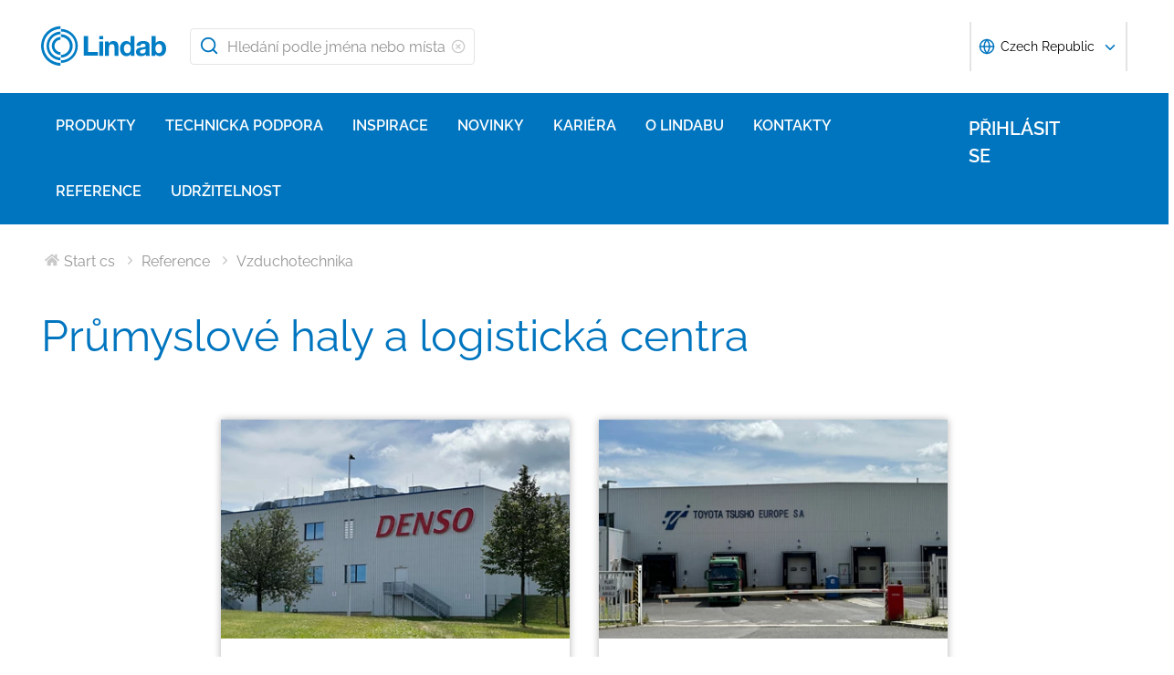

--- FILE ---
content_type: text/html; charset=utf-8
request_url: https://www.lindab.cz/reference2/vzduchotechnika/prmysl/
body_size: 18720
content:





<!DOCTYPE html>
<html>

<head>
    <link rel="shortcut icon" href="/assets/images/favicons/favicon-32x32.png" />
    <link rel="preconnect" href="https://dc.services.visualstudio.com" crossorigin>
    <link rel="preconnect" href="https://www.googletagmanager.com" crossorigin>
    <link rel="preconnect" href="https://www.google-analytics.com" crossorigin>
    <link rel="preconnect" href="https://px.ads.linkedin.com" crossorigin>
    <link rel="preconnect" href="https://resources.mynewsdesk.com" crossorigin>
    <link rel="preconnect" href="https://track.hubspot.com" crossorigin>
    <link rel="preconnect" href="https://policy.app.cookieinformation.com" crossorigin>
    <link rel="preconnect" href="https://js.hs-scripts.com" crossorigin>
    <link rel="preconnect" href="https://snap.licdn.com" crossorigin>
    <link rel="preconnect" href="https://js.hs-banner.com" crossorigin>
    <link rel="dns-prefetch" href="https://dc.services.visualstudio.com" crossorigin>
    <link rel="dns-prefetch" href="https://www.googletagmanager.com" crossorigin>
    <link rel="dns-prefetch" href="https://www.google-analytics.com" crossorigin>
    <link rel="dns-prefetch" href="https://px.ads.linkedin.com" crossorigin>
    <link rel="dns-prefetch" href="https://resources.mynewsdesk.com" crossorigin>
    <link rel="dns-prefetch" href="https://track.hubspot.com" crossorigin>
    <link rel="dns-prefetch" href="https://policy.app.cookieinformation.com" crossorigin>
    <link rel="dns-prefetch" href="https://js.hs-scripts.com" crossorigin>
    <link rel="dns-prefetch" href="https://snap.licdn.com" crossorigin>
    <link rel="dns-prefetch" href="https://js.hs-banner.com" crossorigin>
    <meta name="theme-color" content="#007DC5">
    <meta name="viewport" content="width=device-width, initial-scale=1, shrink-to-fit=no">

    <title>Průmyslov&#233; haly a logistick&#225; centra</title>
    <meta name="description" content="" />
    <meta name="keywords" content="" />

    
    <meta property="og:title" content="Průmyslov&#233; haly a logistick&#225; centra" />
    <meta property="og:type" content="website" />
    <meta property="og:url" content="https://www.lindab.cz/reference2/vzduchotechnika/prmysl/" />
    <meta property="og:image" />
    <meta property="og:site_name" />
    <meta property="og:description" />

    



        <link rel="stylesheet" href="/assets/static/css/vendors~main.94757c73.chunk.css">
        <link rel="stylesheet" href="/assets/static/css/main.b3f7d478.css">

    <style data-styled="diThuF caBGjA hQAlAk bJiSbj hEOXCv fmQzRD cZIrWQ jBDjbk drMTcF FeNJC dHxEUG flCWgr UvEfT lbzEEv bPghNW gvfrKb WJQnu MiYuG kqconU kgKoeY cTjflO kiWvCu ekWqwC jAVupL kAFRXS cAUyZE FxKtR hbOhLl lbwPlV bzAyIP flvPZH ikpWBc GykKk kbMvmX fcYrch bKnFBJ gPgRoq dXfyJH fsQdfu czVRed fJpkvc TcHCR cgvaGU ktFNT gUEVCk hSNtxu bXlvxw dEWHPw jzNIZL eiFpTw eTaEAK gyLiuV Jbdve cmOwwa iHOEWx iEUtvf kcUQJI hQNShu gwLgEU jjLgOO jvKwEK" data-styled-version="4.4.1">
/* sc-component-id: sc-bdVaJa */
.hQAlAk{margin:0 auto;max-width:1190px;} @media (max-width:1190px){.hQAlAk{margin:0 8rem;}} @media (max-width:1220px){.hQAlAk{margin:0 2.4rem;}} @media (max-width:767px){.hQAlAk{margin:0 1.6rem;}}
/* sc-component-id: sc-kEYyzF */
.lbwPlV h1{color:#0075BF;font-weight:400;font-size:4.8rem;line-height:5.6rem;margin-bottom:2rem;} @media (max-width:767px){.lbwPlV h1{font-size:3.2rem;line-height:4rem;margin-bottom:1.6rem;}} .lbwPlV h2{color:#0075BF;font-weight:400;font-size:3.2rem;line-height:4rem;margin-bottom:1.8rem;} @media (max-width:767px){.lbwPlV h2{font-size:2.4rem;line-height:3.2rem;margin-bottom:1.6rem;}} .lbwPlV h3{color:#0075BF;font-weight:500;font-size:2.4rem;line-height:3.2rem;margin-bottom:1.8rem;} @media (max-width:767px){.lbwPlV h3{font-size:1.8rem;line-height:2.4rem;margin-bottom:1.6rem;}} .lbwPlV h4{color:#0075BF;font-weight:500;font-size:1.8rem;line-height:2.4rem;margin-bottom:1.6rem;} .lbwPlV h5{color:#0075BF;font-weight:500;font-size:1.6rem;line-height:2.4rem;margin-bottom:1.6rem;} .lbwPlV p{font-family:raleway,sans-serif;font-size:1.6rem;line-height:2.4rem;margin-bottom:1.2rem;margin-top:1.6rem;font-weight:400;} @media (max-width:767px){.lbwPlV p{font-size:1.4rem;line-height:2rem;}} .lbwPlV p strong,.lbwPlV p b{font-weight:600;} .lbwPlV p strong a,.lbwPlV p b a{font-weight:600;} .lbwPlV .align-left{float:left;margin:1.6rem 1.6rem 1.6rem 0;} .lbwPlV .align-right{float:right;margin:1.6rem 0 1.6rem 1.6rem;} .lbwPlV .align-center{display:block;margin:1.6rem auto;} .lbwPlV a{font-family:raleway,sans-serif;font-size:1.6rem;line-height:2.4rem;margin-bottom:1.2rem;margin-top:1.6rem;font-weight:400;color:#0075BF;-webkit-text-decoration:none;text-decoration:none;} @media (max-width:767px){.lbwPlV a{font-size:1.4rem;line-height:2rem;}} .lbwPlV a:hover{-webkit-text-decoration:underline;text-decoration:underline;} .lbwPlV .youtube-wrapper{position:relative;padding-bottom:56.25%;height:0;} .lbwPlV .youtube-wrapper > iframe{position:absolute;top:0;left:0;width:100%;height:100%;} .lbwPlV img{max-width:100%;}
/* sc-component-id: sc-eTuwsz */
.bXlvxw > form,.bXlvxw > form > *{padding:0.8rem;} .bXlvxw > form p,.bXlvxw > form > * p,.bXlvxw > form span,.bXlvxw > form > * span,.bXlvxw > form legend,.bXlvxw > form > * legend{font-family:raleway,sans-serif;font-size:1.6rem;line-height:2.4rem;margin-bottom:1.2rem;margin-top:1.6rem;font-weight:400;} @media (max-width:767px){.bXlvxw > form p,.bXlvxw > form > * p,.bXlvxw > form span,.bXlvxw > form > * span,.bXlvxw > form legend,.bXlvxw > form > * legend{font-size:1.4rem;line-height:2rem;}} .bXlvxw > form label,.bXlvxw > form > * label,.bXlvxw > form label > span,.bXlvxw > form > * label > span{color:#0075BF;font-weight:600;font-size:1.6rem;line-height:2.4rem;margin-bottom:1.6rem;width:auto;display:inline-block;font-weight:700;font-family:raleway,sans-serif;margin-bottom:0.8rem;position:relative;} .bXlvxw > form label display > svg,.bXlvxw > form > * label display > svg,.bXlvxw > form label > span display > svg,.bXlvxw > form > * label > span display > svg{color:#949494;margin-left:0.8rem;} .bXlvxw > form label:hover div,.bXlvxw > form > * label:hover div,.bXlvxw > form label > span:hover div,.bXlvxw > form > * label > span:hover div{visibility:visible;} .bXlvxw > form label:first-child,.bXlvxw > form > * label:first-child,.bXlvxw > form label > span:first-child,.bXlvxw > form > * label > span:first-child{margin-top:0;} .bXlvxw > form ul,.bXlvxw > form > * ul,.bXlvxw > form ol,.bXlvxw > form > * ol{list-style:none;padding:0;} .bXlvxw > form li,.bXlvxw > form > * li{-webkit-text-decoration:none;text-decoration:none;list-style:none;} .bXlvxw > form textarea,.bXlvxw > form > * textarea{width:100%;height:10rem;padding:0.8rem;border:0.1rem solid #E4E4E4;border-radius:0.4rem;font-family:raleway,sans-serif;font-size:1.6rem;line-height:2.4rem;} .bXlvxw > form select,.bXlvxw > form > * select,.bXlvxw > form input[type='email'],.bXlvxw > form > * input[type='email'],.bXlvxw > form input[type='text'],.bXlvxw > form > * input[type='text'],.bXlvxw > form input[type='number'],.bXlvxw > form > * input[type='number']{padding:0.8rem 1.6rem;border:0.1rem solid #E4E4E4;border-radius:0.4rem;font-family:raleway,sans-serif;font-size:1.6rem;line-height:2.4rem;width:100%;} @media (max-width:1150px){.bXlvxw > form select,.bXlvxw > form > * select,.bXlvxw > form input[type='email'],.bXlvxw > form > * input[type='email'],.bXlvxw > form input[type='text'],.bXlvxw > form > * input[type='text'],.bXlvxw > form input[type='number'],.bXlvxw > form > * input[type='number']{font-size:1.4rem;height:3.2rem;}} .bXlvxw > form select:-moz-read-only,.bXlvxw > form > * select:-moz-read-only,.bXlvxw > form input[type='email']:-moz-read-only,.bXlvxw > form > * input[type='email']:-moz-read-only,.bXlvxw > form input[type='text']:-moz-read-only,.bXlvxw > form > * input[type='text']:-moz-read-only,.bXlvxw > form input[type='number']:-moz-read-only,.bXlvxw > form > * input[type='number']:-moz-read-only,.bXlvxw > form select:disabled,.bXlvxw > form > * select:disabled,.bXlvxw > form input[type='email']:disabled,.bXlvxw > form > * input[type='email']:disabled,.bXlvxw > form input[type='text']:disabled,.bXlvxw > form > * input[type='text']:disabled,.bXlvxw > form input[type='number']:disabled,.bXlvxw > form > * input[type='number']:disabled{background-color:#F6F6F6;} .bXlvxw > form select:read-only,.bXlvxw > form > * select:read-only,.bXlvxw > form input[type='email']:read-only,.bXlvxw > form > * input[type='email']:read-only,.bXlvxw > form input[type='text']:read-only,.bXlvxw > form > * input[type='text']:read-only,.bXlvxw > form input[type='number']:read-only,.bXlvxw > form > * input[type='number']:read-only,.bXlvxw > form select:disabled,.bXlvxw > form > * select:disabled,.bXlvxw > form input[type='email']:disabled,.bXlvxw > form > * input[type='email']:disabled,.bXlvxw > form input[type='text']:disabled,.bXlvxw > form > * input[type='text']:disabled,.bXlvxw > form input[type='number']:disabled,.bXlvxw > form > * input[type='number']:disabled{background-color:#F6F6F6;} .bXlvxw > form select:invalid,.bXlvxw > form > * select:invalid,.bXlvxw > form input[type='email']:invalid,.bXlvxw > form > * input[type='email']:invalid,.bXlvxw > form input[type='text']:invalid,.bXlvxw > form > * input[type='text']:invalid,.bXlvxw > form input[type='number']:invalid,.bXlvxw > form > * input[type='number']:invalid{border-color:#E4E4E4;} .bXlvxw > form select:valid,.bXlvxw > form > * select:valid,.bXlvxw > form input[type='email']:valid,.bXlvxw > form > * input[type='email']:valid,.bXlvxw > form input[type='text']:valid,.bXlvxw > form > * input[type='text']:valid,.bXlvxw > form input[type='number']:valid,.bXlvxw > form > * input[type='number']:valid{border-color:#E4E4E4;} .bXlvxw > form select::-webkit-input-placeholder,.bXlvxw > form > * select::-webkit-input-placeholder,.bXlvxw > form input[type='email']::-webkit-input-placeholder,.bXlvxw > form > * input[type='email']::-webkit-input-placeholder,.bXlvxw > form input[type='text']::-webkit-input-placeholder,.bXlvxw > form > * input[type='text']::-webkit-input-placeholder,.bXlvxw > form input[type='number']::-webkit-input-placeholder,.bXlvxw > form > * input[type='number']::-webkit-input-placeholder{color:#919191;} .bXlvxw > form select::-moz-placeholder,.bXlvxw > form > * select::-moz-placeholder,.bXlvxw > form input[type='email']::-moz-placeholder,.bXlvxw > form > * input[type='email']::-moz-placeholder,.bXlvxw > form input[type='text']::-moz-placeholder,.bXlvxw > form > * input[type='text']::-moz-placeholder,.bXlvxw > form input[type='number']::-moz-placeholder,.bXlvxw > form > * input[type='number']::-moz-placeholder{color:#919191;} .bXlvxw > form select:-ms-input-placeholder,.bXlvxw > form > * select:-ms-input-placeholder,.bXlvxw > form input[type='email']:-ms-input-placeholder,.bXlvxw > form > * input[type='email']:-ms-input-placeholder,.bXlvxw > form input[type='text']:-ms-input-placeholder,.bXlvxw > form > * input[type='text']:-ms-input-placeholder,.bXlvxw > form input[type='number']:-ms-input-placeholder,.bXlvxw > form > * input[type='number']:-ms-input-placeholder{color:#919191;} .bXlvxw > form select::placeholder,.bXlvxw > form > * select::placeholder,.bXlvxw > form input[type='email']::placeholder,.bXlvxw > form > * input[type='email']::placeholder,.bXlvxw > form input[type='text']::placeholder,.bXlvxw > form > * input[type='text']::placeholder,.bXlvxw > form input[type='number']::placeholder,.bXlvxw > form > * input[type='number']::placeholder{color:#919191;} .bXlvxw > form select,.bXlvxw > form > * select{background-color:#ffffff !important;} .bXlvxw > form input[type='submit'],.bXlvxw > form > * input[type='submit']{color:#ffffff;font-weight:700;vertical-align:middle;text-align:center;padding:0.8rem 1.2rem;display:inline-block;border-radius:0.5rem;text-transform:uppercase;-webkit-transition:background-color 0.4s ease-out,border-color 0.4s ease-out;transition:background-color 0.4s ease-out,border-color 0.4s ease-out;cursor:pointer;-webkit-text-decoration:none;text-decoration:none;font-size:1.6rem;line-height:2.4rem;color:#ffffff;background-color:#0075BF;border:0.2rem solid #ffffff;font-family:raleway,sans-serif;padding:0.8rem 1.2rem;font-size:1.6rem;} .bXlvxw > form input[type='submit'] svg,.bXlvxw > form > * input[type='submit'] svg{color:inherit;font-size:2rem;vertical-align:sub;margin-left:1rem;} @media (max-width:767px){.bXlvxw > form input[type='submit'],.bXlvxw > form > * input[type='submit']{font-size:1.3rem;line-height:2rem;padding:0.2rem 0.6rem;}.bXlvxw > form input[type='submit'] svg,.bXlvxw > form > * input[type='submit'] svg{font-size:1.6rem;}} .bXlvxw > form .hs-form-checkbox,.bXlvxw > form > * .hs-form-checkbox,.bXlvxw > form .hs-form-booleancheckbox,.bXlvxw > form > * .hs-form-booleancheckbox{display:inline-block;} .bXlvxw > form .hs-form-checkbox > label > input[type='checkbox'],.bXlvxw > form > * .hs-form-checkbox > label > input[type='checkbox'],.bXlvxw > form .hs-form-booleancheckbox > label > input[type='checkbox'],.bXlvxw > form > * .hs-form-booleancheckbox > label > input[type='checkbox']{border-color:white;position:relative;width:2rem;margin-right:0.8rem;} .bXlvxw > form .hs-form-checkbox > label > input[type='checkbox']:before,.bXlvxw > form > * .hs-form-checkbox > label > input[type='checkbox']:before,.bXlvxw > form .hs-form-booleancheckbox > label > input[type='checkbox']:before,.bXlvxw > form > * .hs-form-booleancheckbox > label > input[type='checkbox']:before{display:block;position:absolute;top:50%;left:50%;-webkit-transform:translate(-50%,-50%);-ms-transform:translate(-50%,-50%);transform:translate(-50%,-50%);content:' ';background-image:url(/assets/static/media/square.8c2fd5ee.svg);background-color:white;background-size:2rem 2rem;height:2rem;width:2rem;color:#949494;opacity:1;cursor:pointer;} .bXlvxw > form .hs-form-checkbox > label > input:checked[type='checkbox']:before,.bXlvxw > form > * .hs-form-checkbox > label > input:checked[type='checkbox']:before,.bXlvxw > form .hs-form-booleancheckbox > label > input:checked[type='checkbox']:before,.bXlvxw > form > * .hs-form-booleancheckbox > label > input:checked[type='checkbox']:before{background-image:url(/assets/static/media/check-square.6ffba6b5.svg);} .bXlvxw > form .hs-form-checkbox > label > span,.bXlvxw > form > * .hs-form-checkbox > label > span,.bXlvxw > form .hs-form-booleancheckbox > label > span,.bXlvxw > form > * .hs-form-booleancheckbox > label > span{display:block;float:left;margin:0;} .bXlvxw > form .hs-form-checkbox,.bXlvxw > form > * .hs-form-checkbox{display:block;} .bXlvxw > form .hs-form-checkbox > label > input,.bXlvxw > form > * .hs-form-checkbox > label > input{float:left;} .bXlvxw > form .hs-form-booleancheckbox-display,.bXlvxw > form > * .hs-form-booleancheckbox-display{display:-webkit-box;display:-webkit-flex;display:-ms-flexbox;display:flex;} .bXlvxw > form .hs-form-radio-display > input[type='radio'],.bXlvxw > form > * .hs-form-radio-display > input[type='radio']{border-color:white;position:relative;float:left;width:2rem;margin-right:0.8rem;} .bXlvxw > form .hs-form-radio-display > input[type='radio']:before,.bXlvxw > form > * .hs-form-radio-display > input[type='radio']:before{display:block;content:' ';background-image:url(/assets/static/media/circle.aeb8a724.svg);background-size:2rem 2rem;background-color:white;top:50%;left:50%;-webkit-transform:translate(-50%,-50%);-ms-transform:translate(-50%,-50%);transform:translate(-50%,-50%);position:absolute;height:2rem;width:2rem;color:#949494;opacity:1;cursor:pointer;} .bXlvxw > form .hs-form-radio-display > input:checked[type='radio']:before,.bXlvxw > form > * .hs-form-radio-display > input:checked[type='radio']:before{background-image:url(/assets/static/media/check-circle.fc206c2b.svg);} .bXlvxw > form .hs-form-radio-display > span,.bXlvxw > form > * .hs-form-radio-display > span{display:block;float:left;margin:0;} .bXlvxw > form .hs-form-required,.bXlvxw > form > * .hs-form-required{margin-top:0;color:#949494;} .bXlvxw > form .hs-error-msgs > li > label,.bXlvxw > form > * .hs-error-msgs > li > label{color:#D0021B;} .bXlvxw > form .hs-error-msgs > li a,.bXlvxw > form > * .hs-error-msgs > li a{color:#0075BF;-webkit-text-decoration:none;text-decoration:none;} .bXlvxw > form .hs-error-msgs > li a:hover,.bXlvxw > form > * .hs-error-msgs > li a:hover{-webkit-text-decoration:underline;text-decoration:underline;} .bXlvxw .submitted-message{font-family:raleway,sans-serif;font-size:1.6rem;line-height:2.4rem;margin-bottom:1.2rem;margin-top:1.6rem;font-weight:400;padding:0 0.8rem;} @media (max-width:767px){.bXlvxw .submitted-message{font-size:1.4rem;line-height:2rem;}} .bXlvxw .hs-richtext a{color:#0075BF;-webkit-text-decoration:none;text-decoration:none;} .bXlvxw .hs-richtext a:hover{-webkit-text-decoration:underline;text-decoration:underline;}
/* sc-component-id: sc-gwVKww */
@media (max-width:767px){.gUEVCk{color:#0075BF;font-weight:500;font-size:2.4rem;line-height:3.2rem;margin-bottom:1.8rem;margin:0.8rem 0;}@media (max-width:767px){.gUEVCk{font-size:1.8rem;line-height:2.4rem;margin-bottom:1.6rem;}}}
/* sc-component-id: sc-hXRMBi */
@media (max-width:769px){.hSNtxu{max-width:100%;display:-webkit-box;display:-webkit-flex;display:-ms-flexbox;display:flex;-webkit-flex-direction:row;-ms-flex-direction:row;flex-direction:row;-webkit-align-items:center;-webkit-box-align:center;-ms-flex-align:center;align-items:center;}}
/* sc-component-id: sc-iQNlJl */
.dXfyJH{list-style:none;display:-webkit-box;display:-webkit-flex;display:-ms-flexbox;display:flex;padding:0;margin:2.4rem 0 0 0;} .dXfyJH:last-child:after{content:'';} @media (max-width:1010px){.dXfyJH{margin:0;}} @media (max-width:767px){.dXfyJH{padding:1rem 0;}}
/* sc-component-id: sc-bsbRJL */
.fsQdfu{display:-webkit-box;display:-webkit-flex;display:-ms-flexbox;display:flex;-webkit-align-items:center;-webkit-box-align:center;-ms-flex-align:center;align-items:center;padding-left:0.4rem;color:#C9C9C9;} @media (max-width:767px){.fsQdfu{display:none;}.fsQdfu:last-of-type{display:-webkit-box;display:-webkit-flex;display:-ms-flexbox;display:flex;-webkit-align-items:center;-webkit-box-align:center;-ms-flex-align:center;align-items:center;}.fsQdfu:last-of-type svg{margin-left:0;}}
/* sc-component-id: sc-hZSUBg */
.cgvaGU{font-size:1.5rem;vertical-align:middle;margin:0 0.5rem;} @media (max-width:767px){.cgvaGU{display:none;}}
/* sc-component-id: sc-cMhqgX */
.czVRed{font-size:1.6rem;color:#949494;opacity:0.5;vertical-align:middle;margin-right:0.5rem;}
/* sc-component-id: sc-iuJeZd */
.ktFNT{display:none;} @media (max-width:767px){.ktFNT{display:inline-block;font-size:1.5rem;vertical-align:middle;margin:0 0.5rem;}}
/* sc-component-id: sc-esOvli */
.fJpkvc{-webkit-text-decoration:none;text-decoration:none;} .fJpkvc:hover{-webkit-text-decoration:underline;text-decoration:underline;} .fJpkvc:active{-webkit-text-decoration:underline;text-decoration:underline;}
/* sc-component-id: sc-cmthru */
.TcHCR{display:inline-block;font-size:1.6rem;color:#2A2A2A;opacity:0.5;}
/* sc-component-id: sc-fCPvlr */
.dEWHPw{z-index:9999;} .dEWHPw > div{font-family:raleway,sans-serif !important;z-index:9999;}
/* sc-component-id: sc-hAXbOi */
.diThuF{max-width:144rem;margin:0 auto;} .diThuF > div{overflow:visible;} @media (min-width:768px){.diThuF{box-shadow:0 0 8px 0 rgba(42,42,42,0.2),0 0 8px 0 rgba(42,42,42,0.2);}}
/* sc-component-id: sc-cCVOAp */
@media (max-width:767px){.caBGjA{border-bottom:0.2rem solid #0075BF;}}
/* sc-component-id: sc-cfWELz */
.fmQzRD{margin-right:1.6rem;} @media (max-width:767px){.fmQzRD{padding-top:0;}}
/* sc-component-id: sc-kAdXeD */
.cZIrWQ{max-width:inherit;} @media (max-width:767px){.cZIrWQ{height:3.2rem;width:9.8rem;}}
/* sc-component-id: sc-hCaUpS */
.bJiSbj{display:-webkit-box;display:-webkit-flex;display:-ms-flexbox;display:flex;position:relative;-webkit-box-pack:justify;-webkit-justify-content:space-between;-ms-flex-pack:justify;justify-content:space-between;padding:2.4rem 0;} @media (max-width:767px){.bJiSbj{padding:1.6rem 0 0.8rem 0;}}
/* sc-component-id: sc-bvTASY */
.hEOXCv{display:-webkit-box;display:-webkit-flex;display:-ms-flexbox;display:flex;width:40%;-webkit-align-items:center;-webkit-box-align:center;-ms-flex-align:center;align-items:center;} @media (max-width:767px){.hEOXCv{width:100%;-webkit-flex-wrap:wrap;-ms-flex-wrap:wrap;flex-wrap:wrap;position:relative;}}
/* sc-component-id: sc-koErNt */
.kbMvmX{-webkit-align-items:center;-webkit-box-align:center;-ms-flex-align:center;align-items:center;} .kbMvmX > div{margin-left:2.4rem;}
/* sc-component-id: sc-gJqsIT */
.bKnFBJ{position:relative;-webkit-box-pack:justify;-webkit-justify-content:space-between;-ms-flex-pack:justify;justify-content:space-between;max-width:119rem;margin:0 auto;}
/* sc-component-id: sc-kDhYZr */
.gPgRoq{-webkit-text-decoration:none;text-decoration:none;display:inline-block;padding:2.4rem 1.6rem;color:#ffffff;font-weight:600;text-transform:uppercase;font-size:2rem;margin-right:4.8rem;position:relative;margin-left:auto;} @media (max-width:1190px){.gPgRoq{margin-right:5.6rem;}} .gPgRoq:hover{-webkit-text-decoration:underline;text-decoration:underline;}
/* sc-component-id: sc-jhaWeW */
.jBDjbk{position:absolute;}
/* sc-component-id: sc-bSbAYC */
.kgKoeY{padding-top:0;background-color:#ffffff;position:absolute;z-index:200;left:50%;-webkit-transform:translateX(-50%);-ms-transform:translateX(-50%);transform:translateX(-50%);top:7.8rem;height:0;min-height:0;overflow:hidden;} @media (max-width:1150px){.kgKoeY{top:7.8rem;}} @media (max-width:768px){.kgKoeY{top:7.8rem;}}
/* sc-component-id: sc-cFlXAS */
.fcYrch{background-color:#0075BF;position:relative;width:100%;}
/* sc-component-id: sc-iHhHRJ */
.UvEfT{position:relative;width:100%;}
/* sc-component-id: sc-kqlzXE */
.gvfrKb{background-color:transparent;border:none;position:absolute;left:0;padding:0.8rem 1rem;} .gvfrKb svg{display:block;font-size:2.2rem;color:#0075BF;} @media (max-width:1150px){.gvfrKb svg{font-size:1.6rem;}} @media (min-width:768px) and (max-width:1150px){.gvfrKb{top:0rem;}}
/* sc-component-id: sc-OxbzP */
.WJQnu{background-color:transparent;border:none;position:absolute;left:0;padding:0.8rem 1rem;right:0;left:auto;line-height:3.4rem;height:100%;} .WJQnu svg{display:block;font-size:2.2rem;color:#0075BF;} @media (max-width:1150px){.WJQnu svg{font-size:1.6rem;}} @media (min-width:768px) and (max-width:1150px){.WJQnu{top:0rem;}} .WJQnu svg{display:block;font-size:1.6rem;color:#C9C9C9;} @media (max-width:1150px){.WJQnu{line-height:2.4rem;right:0;}}
/* sc-component-id: sc-lnrBVv */
.lbzEEv{border:0;-webkit-clip:rect(0 0 0 0);clip:rect(0 0 0 0);height:0.1rem;margin:-0.1rem;overflow:hidden;padding:0;position:absolute;width:0.1rem;}
/* sc-component-id: sc-bYnzgO */
.bPghNW{padding:0.8rem 1.6rem;border:0.1rem solid #E4E4E4;border-radius:0.4rem;font-family:raleway,sans-serif;font-size:1.6rem;line-height:2.4rem;width:100%;height:4rem;padding:0.8rem 2.4rem 0.8rem 4rem;width:31.2rem;} @media (max-width:1150px){.bPghNW{font-size:1.4rem;height:3.2rem;}} .bPghNW:-moz-read-only,.bPghNW:disabled{background-color:#F6F6F6;} .bPghNW:read-only,.bPghNW:disabled{background-color:#F6F6F6;} .bPghNW:invalid{border-color:#E4E4E4;} .bPghNW:valid{border-color:#E4E4E4;} .bPghNW::-webkit-input-placeholder{color:#919191;} .bPghNW::-moz-placeholder{color:#919191;} .bPghNW:-ms-input-placeholder{color:#919191;} .bPghNW::placeholder{color:#919191;} @media (max-width:767px){.bPghNW{max-width:100%;padding:0.8rem 4.8rem 0.8rem 4rem;width:100%;}}
/* sc-component-id: sc-cPuPxo */
.flCWgr{position:relative;display:block;} @media (max-width:767px){.flCWgr{min-width:100%;margin-top:0.8rem;}}
/* sc-component-id: sc-hvvHee */
.MiYuG{padding:0.8rem;position:absolute;border-left:0.1rem solid #E4E4E4;border-right:0.1rem solid #E4E4E4;border-bottom:0.2rem solid #0075BF;margin-top:0;z-index:900;background-color:#ffffff;list-style:none;visibility:hidden;} @media (max-width:767px){.MiYuG{min-width:100%;}} @media (min-width:768px) and (max-width:1150px){.MiYuG{width:45.1rem;}} @media (min-width:1011px){.MiYuG{width:31.2rem;}}
/* sc-component-id: sc-dBAPYN */
.kqconU{color:#2A2A2A;font-size:1.3rem;line-height:1.3rem;display:block;font-size:1.3rem;text-align:center;margin-top:0.8rem;}
/* sc-component-id: sc-dwztqd */
.FeNJC{color:#0075BF;font-size:3.2rem;} @media (max-width:767px){.FeNJC{display:inline-block;font-size:2.4rem;}}
/* sc-component-id: sc-jHXLhC */
.drMTcF{-webkit-text-decoration:none;text-decoration:none;}
/* sc-component-id: sc-bOCYYb */
.dHxEUG{border:0;-webkit-clip:rect(0 0 0 0);clip:rect(0 0 0 0);height:0.1rem;margin:-0.1rem;overflow:hidden;padding:0;position:absolute;width:0.1rem;}
/* sc-component-id: sc-iFUGim */
.cTjflO{width:101vw;background-color:#0075BF;list-style:none;}
/* sc-component-id: sc-cNQqM */
.kiWvCu{font-weight:300;font-size:1.6rem;max-height:8rem;line-height:4rem;background-color:#0075BF;color:#ffffff;font-weight:700;border-bottom:0.2rem solid #ffffff;padding:0 1.6rem;} .kiWvCu > a{color:white;-webkit-text-decoration:none;text-decoration:none;font-weight:400;} .kiWvCu > p{color:white;-webkit-text-decoration:none;text-decoration:none;margin:0;display:inline-block;font-weight:400;}
/* sc-component-id: sc-clBsIJ */
.jAVupL{background-color:#F6F6F6;padding:0 1.6rem;padding-bottom:0;height:0;visibility:hidden;}
/* sc-component-id: sc-eMRERa */
.bzAyIP{background-color:#F6F6F6;padding-left:1.6rem;height:0;visibility:hidden;}
/* sc-component-id: sc-eqPNPO */
.kAFRXS{font-weight:300;font-size:1.6rem;max-height:8rem;line-height:4rem;color:#2A2A2A;font-weight:600;border-bottom:0 solid #E4E4E4;display:-webkit-box;display:-webkit-flex;display:-ms-flexbox;display:flex;} .kAFRXS > a{color:#2A2A2A;-webkit-text-decoration:none;text-decoration:none;font-weight:400;} .kAFRXS > p{color:#2A2A2A;-webkit-text-decoration:none;text-decoration:none;font-weight:400;margin:0;}.cAUyZE{font-weight:300;font-size:1.6rem;max-height:8rem;line-height:4rem;color:#2A2A2A;font-weight:400;border-bottom:0.1rem solid #E4E4E4;display:-webkit-box;display:-webkit-flex;display:-ms-flexbox;display:flex;} .cAUyZE > a{color:#2A2A2A;-webkit-text-decoration:none;text-decoration:none;font-weight:400;} .cAUyZE > p{color:#2A2A2A;-webkit-text-decoration:none;text-decoration:none;font-weight:400;margin:0;}.FxKtR{font-weight:300;font-size:1.6rem;max-height:8rem;line-height:4rem;color:#2A2A2A;font-weight:400;border-bottom:0 solid #E4E4E4;display:-webkit-box;display:-webkit-flex;display:-ms-flexbox;display:flex;} .FxKtR > a{color:#2A2A2A;-webkit-text-decoration:none;text-decoration:none;font-weight:400;} .FxKtR > p{color:#2A2A2A;-webkit-text-decoration:none;text-decoration:none;font-weight:400;margin:0;}.hbOhLl{font-weight:300;font-size:1.6rem;max-height:8rem;line-height:4rem;color:#2A2A2A;font-weight:600;border-bottom:0.1rem solid #E4E4E4;display:-webkit-box;display:-webkit-flex;display:-ms-flexbox;display:flex;} .hbOhLl > a{color:#2A2A2A;-webkit-text-decoration:none;text-decoration:none;font-weight:400;} .hbOhLl > p{color:#2A2A2A;-webkit-text-decoration:none;text-decoration:none;font-weight:400;margin:0;}
/* sc-component-id: sc-ileJJU */
.ekWqwC{color:rgba(201,201,201,0.8);position:absolute;right:2.4rem;margin:1.2rem 0;}
/* sc-component-id: sc-fdQOMr */
.flvPZH{color:rgba(201,201,201,0.8);position:absolute;right:2.4rem;margin:1rem 0;}
/* sc-component-id: sc-fAJaQT */
.ikpWBc{color:#0075BF;margin-right:0.8rem;position:absolute;display:inline-block;width:1.8rem;top:50%;-webkit-transform:translateY(-50%);-ms-transform:translateY(-50%);transform:translateY(-50%);} @media (max-width:1150px){.ikpWBc{top:0.4rem;left:1rem;position:relative;-webkit-transform:none;-ms-transform:none;transform:none;}}
/* sc-component-id: sc-dPPMrM */
.GykKk{position:relative;top:1.6rem;margin-left:0.8rem;display:inline-block;-webkit-transform:translateY(-50%);-ms-transform:translateY(-50%);transform:translateY(-50%);width:1.8rem;color:#0075BF;}
/* sc-component-id: sc-dlyikq */
.jzNIZL{max-width:144rem;margin:0 auto;box-shadow:0 9px 0px 0px var(--site-bg-color), 0 -9px 0px 0px var(--site-bg-color),0 0 8px 0 rgba(42,42,42,0.2), 0 0 8px 0 rgba(42,42,42,0.2);}
/* sc-component-id: sc-glUWqk */
.iHOEWx{display:-webkit-box;display:-webkit-flex;display:-ms-flexbox;display:flex;-webkit-box-pack:justify;-webkit-justify-content:space-between;-ms-flex-pack:justify;justify-content:space-between;margin:0.8rem 0;text-align:center;} @media (max-width:767px){.iHOEWx{display:block;margin:0 4rem;}}
/* sc-component-id: sc-fFTYTi */
.eTaEAK{width:100%;display:-webkit-box;display:-webkit-flex;display:-ms-flexbox;display:flex;margin:3.2rem 0;position:relative;} .eTaEAK::before{content:' ';display:inline-block;position:absolute;top:-1.5rem;width:100%;height:0.1rem;opacity:0.25;background-color:#ffffff;} @media (max-width:767px){.eTaEAK{display:block;}}
/* sc-component-id: sc-bTiqRo */
.gyLiuV{width:25%;display:inline-block;} @media (max-width:767px){.gyLiuV{width:100%;padding:1.2rem 0;}}
/* sc-component-id: sc-bEufUU */
.Jbdve{font-family:raleway,sans-serif;font-size:1.6rem;line-height:2.4rem;margin-bottom:1.2rem;margin-top:1.6rem;font-weight:400;color:#ffffff;font-weight:700;margin:0;} @media (max-width:767px){.Jbdve{font-size:1.4rem;line-height:2rem;}}
/* sc-component-id: sc-gFXMyG */
.eiFpTw{margin-top:2.4rem;max-height:48px;}
/* sc-component-id: sc-gQNndl */
.kcUQJI{font-family:raleway,sans-serif;font-size:1.4rem;line-height:2.4rem;margin-bottom:1.2rem;margin-top:1.6rem;font-weight:400;color:#ffffff;margin:0;display:inline-block;} @media (max-width:767px){.kcUQJI{font-size:1.4rem;line-height:2rem;}}
/* sc-component-id: sc-RmnOB */
.hQNShu{margin:0;}
/* sc-component-id: sc-jPPmml */
.iEUtvf{display:inline-block;} @media (max-width:767px){.iEUtvf{margin:0.8rem 0;}}
/* sc-component-id: sc-bIKvTM */
.gwLgEU{color:#ffffff;font-size:2rem;margin:-0.4rem 0.4rem;opacity:0.75;} .gwLgEU:hover{opacity:1;} @media (max-width:767px){.gwLgEU{margin:0 0.4rem 0 0;}}
/* sc-component-id: sc-igwadP */
.jjLgOO{color:#ffffff;font-size:2rem;margin:-0.4rem 0.4rem;opacity:0.75;} .jjLgOO:hover{opacity:1;} @media (max-width:767px){.jjLgOO{margin:0 0.4rem 0 0;}}
/* sc-component-id: sc-eweMDZ */
.jvKwEK{color:#ffffff;font-size:2rem;margin:-0.4rem 0.4rem;opacity:0.75;} .jvKwEK:hover{opacity:1;} @media (max-width:767px){.jvKwEK{margin:0 0.4rem 0 0;}}
/* sc-component-id: sc-cnTzU */
.cmOwwa p{font-family:raleway,sans-serif;font-size:1.6rem;line-height:2.4rem;margin-bottom:1.2rem;margin-top:1.6rem;font-weight:400;color:#ffffff;} @media (max-width:767px){.cmOwwa p{font-size:1.4rem;line-height:2rem;}} .cmOwwa a{font-family:raleway,sans-serif;font-size:1.6rem;line-height:2.4rem;margin-bottom:1.2rem;margin-top:1.6rem;font-weight:400;-webkit-text-decoration:none;text-decoration:none;color:#ffffff;cursor:pointer;} @media (max-width:767px){.cmOwwa a{font-size:1.4rem;line-height:2rem;}} .cmOwwa a:hover{-webkit-text-decoration:underline;text-decoration:underline;} .cmOwwa ul{font-family:raleway,sans-serif;font-size:1.6rem;line-height:2.4rem;margin-bottom:1.2rem;margin-top:1.6rem;font-weight:400;color:#ffffff;list-style:none;padding:0;margin:0;} @media (max-width:767px){.cmOwwa ul{font-size:1.4rem;line-height:2rem;}} .cmOwwa ul li{margin:0.8rem 0;}</style>

<!-- Cookie consent with Google Consent Management v2 -->
<script id="CookieConsent" src="https://policy.app.cookieinformation.com/uc.js"
    data-culture="CS" data-gcm-version="2.0" type="text/javascript"></script>
<!-- Cookie Consent HHn 240902 -->


<!-- Google Tag Manager -->
<script>(function(w,d,s,l,i){w[l]=w[l]||[];w[l].push({'gtm.start':
new Date().getTime(),event:'gtm.js'});var f=d.getElementsByTagName(s)[0],
j=d.createElement(s),dl=l!='dataLayer'?'&l='+l:'';j.async=true;j.src=
'https://www.googletagmanager.com/gtm.js?id='+i+dl;f.parentNode.insertBefore(j,f);
})(window,document,'script','dataLayer','GTM-W2W6DVG');</script>
<!-- End Google Tag Manager -->
    

    




<link rel="canonical" href="https://www.lindab.cz/reference2/vzduchotechnika/prmysl/" />





<script type="text/javascript">var appInsights=window.appInsights||function(config){function t(config){i[config]=function(){var t=arguments;i.queue.push(function(){i[config].apply(i,t)})}}var i={config:config},u=document,e=window,o="script",s="AuthenticatedUserContext",h="start",c="stop",l="Track",a=l+"Event",v=l+"Page",r,f;setTimeout(function(){var t=u.createElement(o);t.src=config.url||"https://js.monitor.azure.com/scripts/a/ai.0.js";u.getElementsByTagName(o)[0].parentNode.appendChild(t)});try{i.cookie=u.cookie}catch(y){}for(i.queue=[],r=["Event","Exception","Metric","PageView","Trace","Dependency"];r.length;)t("track"+r.pop());return t("set"+s),t("clear"+s),t(h+a),t(c+a),t(h+v),t(c+v),t("flush"),config.disableExceptionTracking||(r="onerror",t("_"+r),f=e[r],e[r]=function(config,t,u,e,o){var s=f&&f(config,t,u,e,o);return s!==!0&&i["_"+r](config,t,u,e,o),s}),i}({instrumentationKey:"541af61f-63fd-4e52-894d-e6759f5e5bb0",sdkExtension:"a"});window.appInsights=appInsights;appInsights.queue&&appInsights.queue.length===0&&appInsights.trackPageView();</script></head>

<body class="text-default">
    

    
    <div id="antiforgery"><input name="__RequestVerificationToken" type="hidden" value="E20bDHDSpUhHq2N0EfSHCVyMkB_IoRqU-AYDmA4HsbjhWu3AHbpmBM0bmissgsTYno2i-iAJIdiNAnewNaU4IxrIwxCfinqpVPeetmUUmpw1" /></div>




    







<div id="App"><div class="white"><header class="sc-hAXbOi diThuF"><a href="#main-content" accessKey="s" class="is-visuallyhidden focusable">Přejít na hlavní menu</a><div class="block overflow-hidden bg-white sc-cCVOAp caBGjA"><div class="sc-bdVaJa hQAlAk"><div class="sc-hCaUpS bJiSbj"><div class="sc-bvTASY hEOXCv"><a href="/" title="Jít na hlavní stránku" class="sc-cfWELz fmQzRD"><img src="/assets/static/media/logotype.223c8e47.svg" alt="Lindab Logo" class="sc-kAdXeD cZIrWQ"/></a><div style="display:none;top:0;right:0" class="sc-jhaWeW jBDjbk"><a href="/" aria-expanded="false" aria-controls="mobilenav" class="sc-jHXLhC drMTcF"><span><svg stroke="currentColor" fill="none" stroke-width="2" viewBox="0 0 24 24" stroke-linecap="round" stroke-linejoin="round" style="display:none" class="sc-dwztqd FeNJC" height="1em" width="1em" xmlns="http://www.w3.org/2000/svg"><line x1="3" y1="12" x2="21" y2="12"></line><line x1="3" y1="6" x2="21" y2="6"></line><line x1="3" y1="18" x2="21" y2="18"></line></svg><span class="sc-bOCYYb dHxEUG">Ukázat menu</span></span></a></div><div class="sc-cPuPxo flCWgr"><form method="get" class="sc-iHhHRJ UvEfT"><label for="quicksearch"><span class="sc-lnrBVv lbzEEv">Vyhledat výraz</span></label><input placeholder="Hledání podle jména nebo místa" id="quicksearch" name="quicksearch" autoComplete="off" class="sc-VigVT sc-bYnzgO bPghNW"/><button type="submit" class="sc-kqlzXE gvfrKb"><svg stroke="currentColor" fill="none" stroke-width="2" viewBox="0 0 24 24" stroke-linecap="round" stroke-linejoin="round" height="1em" width="1em" xmlns="http://www.w3.org/2000/svg"><circle cx="11" cy="11" r="8"></circle><line x1="21" y1="21" x2="16.65" y2="16.65"></line></svg><span class="sc-lnrBVv lbzEEv">Vyhledat fráze</span></button><button type="button" class="sc-kqlzXE sc-OxbzP WJQnu"><svg stroke="currentColor" fill="none" stroke-width="2" viewBox="0 0 24 24" stroke-linecap="round" stroke-linejoin="round" height="1em" width="1em" xmlns="http://www.w3.org/2000/svg"><circle cx="12" cy="12" r="10"></circle><line x1="15" y1="9" x2="9" y2="15"></line><line x1="9" y1="9" x2="15" y2="15"></line></svg><span class="sc-lnrBVv lbzEEv">Clear search phrase</span></button></form><ul id="quicksearchresult" aria-live="polite" aria-hidden="true" class="sc-hvvHee MiYuG"><span class="sc-dBAPYN kqconU">Žádné výsledky hledání</span></ul></div><div style="display:none" class="sc-bSbAYC kgKoeY"><nav id="mobilenav" aria-label="Hlavní menu mobil" class="sc-iFUGim cTjflO"><div><li class="sc-cNQqM kiWvCu"><a href="/catalog/" target="_self">Produkty</a><svg stroke="currentColor" fill="currentColor" stroke-width="0" viewBox="0 0 448 512" class="sc-ileJJU ekWqwC" height="1em" width="1em" xmlns="http://www.w3.org/2000/svg"><path d="M352 240v32c0 6.6-5.4 12-12 12h-88v88c0 6.6-5.4 12-12 12h-32c-6.6 0-12-5.4-12-12v-88h-88c-6.6 0-12-5.4-12-12v-32c0-6.6 5.4-12 12-12h88v-88c0-6.6 5.4-12 12-12h32c6.6 0 12 5.4 12 12v88h88c6.6 0 12 5.4 12 12zm96-160v352c0 26.5-21.5 48-48 48H48c-26.5 0-48-21.5-48-48V80c0-26.5 21.5-48 48-48h352c26.5 0 48 21.5 48 48zm-48 346V86c0-3.3-2.7-6-6-6H54c-3.3 0-6 2.7-6 6v340c0 3.3 2.7 6 6 6h340c3.3 0 6-2.7 6-6z"></path></svg></li><div class="sc-clBsIJ jAVupL"><div><ul><li class="sc-eqPNPO kAFRXS"><a href="/catalog/vzduchotechnika/" target=""><div><div class="sc-kEYyzF lbwPlV richtext">Vzduchotechnika</div></div></a><svg stroke="currentColor" fill="currentColor" stroke-width="0" viewBox="0 0 448 512" class="sc-ileJJU ekWqwC" height="1em" width="1em" xmlns="http://www.w3.org/2000/svg"><path d="M352 240v32c0 6.6-5.4 12-12 12h-88v88c0 6.6-5.4 12-12 12h-32c-6.6 0-12-5.4-12-12v-88h-88c-6.6 0-12-5.4-12-12v-32c0-6.6 5.4-12 12-12h88v-88c0-6.6 5.4-12 12-12h32c6.6 0 12 5.4 12 12v88h88c6.6 0 12 5.4 12 12zm96-160v352c0 26.5-21.5 48-48 48H48c-26.5 0-48-21.5-48-48V80c0-26.5 21.5-48 48-48h352c26.5 0 48 21.5 48 48zm-48 346V86c0-3.3-2.7-6-6-6H54c-3.3 0-6 2.7-6 6v340c0 3.3 2.7 6 6 6h340c3.3 0 6-2.7 6-6z"></path></svg></li><ul class="sc-eMRERa bzAyIP"><li class="sc-eqPNPO cAUyZE"><a href="/catalog/vzduchotechnika/potrubni-systemy-ads/" target=""><div><div class="sc-kEYyzF lbwPlV richtext">Potrubní systémy (ADS)</div></div></a></li><li class="sc-eqPNPO cAUyZE"><a href="/catalog/vzduchotechnika/distribuni-elementy/" target=""><div><div class="sc-kEYyzF lbwPlV richtext">Distribuční elementy</div></div></a></li><li class="sc-eqPNPO cAUyZE"><a href="/catalog/vzduchotechnika/tlumie-hluku/" target=""><div><div class="sc-kEYyzF lbwPlV richtext">Tlumiče hluku</div></div></a></li><li class="sc-eqPNPO cAUyZE"><a href="/catalog/vzduchotechnika/regulace-prtoku-vzduchu/" target=""><div><div class="sc-kEYyzF lbwPlV richtext">Regulace průtoku vzduchu</div></div></a></li><li class="sc-eqPNPO cAUyZE"><a href="/catalog/vzduchotechnika/rekuperani-jednotky-indomo/" target=""><div><div class="sc-kEYyzF lbwPlV richtext">Rekuperační jednotky, InDomo</div></div></a></li><li class="sc-eqPNPO cAUyZE"><a href="/catalog/vzduchotechnika/zokt/" target=""><div><div class="sc-kEYyzF lbwPlV richtext">Požární systémy</div></div></a></li><li class="sc-eqPNPO cAUyZE"><a href="/catalog/vzduchotechnika/vzt-jednotky/" target=""><div><div class="sc-kEYyzF lbwPlV richtext">VZT jednotky</div></div></a></li><li class="sc-eqPNPO cAUyZE"><a href="/catalog/vzduchotechnika/ventilatory/" target=""><div><div class="sc-kEYyzF lbwPlV richtext">Ventilátory</div></div></a></li><li class="sc-eqPNPO cAUyZE"><a href="/catalog/vzduchotechnika/iste-prostory/" target=""><div><div class="sc-kEYyzF lbwPlV richtext">Čisté prostory</div></div></a></li><li class="sc-eqPNPO cAUyZE"><a href="/catalog/vzduchotechnika/indukni-jednotky/" target=""><div><div class="sc-kEYyzF lbwPlV richtext">Indukční jednotky</div></div></a></li><li class="sc-eqPNPO cAUyZE"><a href="/catalog/vzduchotechnika/pisluenstvi/" target=""><div><div class="sc-kEYyzF lbwPlV richtext">Příslušenství</div></div></a></li><li class="sc-eqPNPO FxKtR"><a href="/catalog/vzduchotechnika/smart-tools/" target=""><div><div class="sc-kEYyzF lbwPlV richtext">Smart tools</div></div></a></li></ul></ul></div></div></div><div><li class="sc-cNQqM kiWvCu"><a href="/technicka-podpora/" target="_self">Technicka podpora</a><svg stroke="currentColor" fill="currentColor" stroke-width="0" viewBox="0 0 448 512" class="sc-ileJJU ekWqwC" height="1em" width="1em" xmlns="http://www.w3.org/2000/svg"><path d="M352 240v32c0 6.6-5.4 12-12 12h-88v88c0 6.6-5.4 12-12 12h-32c-6.6 0-12-5.4-12-12v-88h-88c-6.6 0-12-5.4-12-12v-32c0-6.6 5.4-12 12-12h88v-88c0-6.6 5.4-12 12-12h32c6.6 0 12 5.4 12 12v88h88c6.6 0 12 5.4 12 12zm96-160v352c0 26.5-21.5 48-48 48H48c-26.5 0-48-21.5-48-48V80c0-26.5 21.5-48 48-48h352c26.5 0 48 21.5 48 48zm-48 346V86c0-3.3-2.7-6-6-6H54c-3.3 0-6 2.7-6 6v340c0 3.3 2.7 6 6 6h340c3.3 0 6-2.7 6-6z"></path></svg></li><div class="sc-clBsIJ jAVupL"><div><ul><li class="sc-eqPNPO hbOhLl"><a href="/technicka-podpora/vzduchotechnika/" target=""><div><div class="sc-kEYyzF lbwPlV richtext">Vzduchotechnika</div></div></a><svg stroke="currentColor" fill="currentColor" stroke-width="0" viewBox="0 0 448 512" class="sc-ileJJU ekWqwC" height="1em" width="1em" xmlns="http://www.w3.org/2000/svg"><path d="M352 240v32c0 6.6-5.4 12-12 12h-88v88c0 6.6-5.4 12-12 12h-32c-6.6 0-12-5.4-12-12v-88h-88c-6.6 0-12-5.4-12-12v-32c0-6.6 5.4-12 12-12h88v-88c0-6.6 5.4-12 12-12h32c6.6 0 12 5.4 12 12v88h88c6.6 0 12 5.4 12 12zm96-160v352c0 26.5-21.5 48-48 48H48c-26.5 0-48-21.5-48-48V80c0-26.5 21.5-48 48-48h352c26.5 0 48 21.5 48 48zm-48 346V86c0-3.3-2.7-6-6-6H54c-3.3 0-6 2.7-6 6v340c0 3.3 2.7 6 6 6h340c3.3 0 6-2.7 6-6z"></path></svg></li><ul class="sc-eMRERa bzAyIP"><li class="sc-eqPNPO cAUyZE"><a href="/technicka-podpora/vzduchotechnika/it-nastroje/" target=""><div><div class="sc-kEYyzF lbwPlV richtext">IT nástroje</div></div></a></li><li class="sc-eqPNPO cAUyZE"><a href="/technicka-podpora/vzduchotechnika/brno-shop/" target=""><div><div class="sc-kEYyzF lbwPlV richtext">Informace pro projektaty</div></div></a></li><li class="sc-eqPNPO FxKtR"><a href="/technicka-podpora/vzduchotechnika/dekarbonizovana-ocel/" target=""><div><div class="sc-kEYyzF lbwPlV richtext">Dekarbonizovaná ocel</div></div></a></li></ul></ul><ul><li class="sc-eqPNPO hbOhLl"><a href="/technicka-podpora/lindab-akademie/" target=""><div><div class="sc-kEYyzF lbwPlV richtext">Lindab AKADEMIE</div></div></a><svg stroke="currentColor" fill="currentColor" stroke-width="0" viewBox="0 0 448 512" class="sc-ileJJU ekWqwC" height="1em" width="1em" xmlns="http://www.w3.org/2000/svg"><path d="M352 240v32c0 6.6-5.4 12-12 12h-88v88c0 6.6-5.4 12-12 12h-32c-6.6 0-12-5.4-12-12v-88h-88c-6.6 0-12-5.4-12-12v-32c0-6.6 5.4-12 12-12h88v-88c0-6.6 5.4-12 12-12h32c6.6 0 12 5.4 12 12v88h88c6.6 0 12 5.4 12 12zm96-160v352c0 26.5-21.5 48-48 48H48c-26.5 0-48-21.5-48-48V80c0-26.5 21.5-48 48-48h352c26.5 0 48 21.5 48 48zm-48 346V86c0-3.3-2.7-6-6-6H54c-3.3 0-6 2.7-6 6v340c0 3.3 2.7 6 6 6h340c3.3 0 6-2.7 6-6z"></path></svg></li><ul class="sc-eMRERa bzAyIP"><li class="sc-eqPNPO FxKtR"><a href="/technicka-podpora/lindab-akademie/webinae/" target=""><div><div class="sc-kEYyzF lbwPlV richtext">Webináře</div></div></a></li></ul></ul><ul><li class="sc-eqPNPO kAFRXS"><a href="/technicka-podpora/dokumenty/" target=""><div><div class="sc-kEYyzF lbwPlV richtext">Dokumenty</div></div></a><svg stroke="currentColor" fill="currentColor" stroke-width="0" viewBox="0 0 448 512" class="sc-ileJJU ekWqwC" height="1em" width="1em" xmlns="http://www.w3.org/2000/svg"><path d="M352 240v32c0 6.6-5.4 12-12 12h-88v88c0 6.6-5.4 12-12 12h-32c-6.6 0-12-5.4-12-12v-88h-88c-6.6 0-12-5.4-12-12v-32c0-6.6 5.4-12 12-12h88v-88c0-6.6 5.4-12 12-12h32c6.6 0 12 5.4 12 12v88h88c6.6 0 12 5.4 12 12zm96-160v352c0 26.5-21.5 48-48 48H48c-26.5 0-48-21.5-48-48V80c0-26.5 21.5-48 48-48h352c26.5 0 48 21.5 48 48zm-48 346V86c0-3.3-2.7-6-6-6H54c-3.3 0-6 2.7-6 6v340c0 3.3 2.7 6 6 6h340c3.3 0 6-2.7 6-6z"></path></svg></li><ul class="sc-eMRERa bzAyIP"><li class="sc-eqPNPO cAUyZE"><a href="/technicka-podpora/dokumenty/ceniky/" target=""><div><div class="sc-kEYyzF lbwPlV richtext">Ceníky</div></div></a></li><li class="sc-eqPNPO cAUyZE"><a href="/technicka-podpora/dokumenty/montani-navody-stechy/" target=""><div><div class="sc-kEYyzF lbwPlV richtext">Montážní návody</div></div></a></li><li class="sc-eqPNPO cAUyZE"><a href="/technicka-podpora/dokumenty/broury-a-katalogy-steni-systemy/" target=""><div><div class="sc-kEYyzF lbwPlV richtext">Katalogy a letáky</div></div></a></li><li class="sc-eqPNPO cAUyZE"><a href="/technicka-podpora/dokumenty/certifikaty/" target=""><div><div class="sc-kEYyzF lbwPlV richtext">Certifikáty</div></div></a></li><li class="sc-eqPNPO FxKtR"><a href="/technicka-podpora/dokumenty/zaruky/" target=""><div><div class="sc-kEYyzF lbwPlV richtext">Záruky</div></div></a></li></ul></ul></div></div></div><div><li class="sc-cNQqM kiWvCu"><a href="/o-produktech/" target="_self">Inspirace</a><svg stroke="currentColor" fill="currentColor" stroke-width="0" viewBox="0 0 448 512" class="sc-ileJJU ekWqwC" height="1em" width="1em" xmlns="http://www.w3.org/2000/svg"><path d="M352 240v32c0 6.6-5.4 12-12 12h-88v88c0 6.6-5.4 12-12 12h-32c-6.6 0-12-5.4-12-12v-88h-88c-6.6 0-12-5.4-12-12v-32c0-6.6 5.4-12 12-12h88v-88c0-6.6 5.4-12 12-12h32c6.6 0 12 5.4 12 12v88h88c6.6 0 12 5.4 12 12zm96-160v352c0 26.5-21.5 48-48 48H48c-26.5 0-48-21.5-48-48V80c0-26.5 21.5-48 48-48h352c26.5 0 48 21.5 48 48zm-48 346V86c0-3.3-2.7-6-6-6H54c-3.3 0-6 2.7-6 6v340c0 3.3 2.7 6 6 6h340c3.3 0 6-2.7 6-6z"></path></svg></li><div class="sc-clBsIJ jAVupL"><div><ul><li class="sc-eqPNPO kAFRXS"><a href="/o-produktech/vzduchotechnika2/" target=""><div><div class="sc-kEYyzF lbwPlV richtext">Vzduchotechnika</div></div></a><svg stroke="currentColor" fill="currentColor" stroke-width="0" viewBox="0 0 448 512" class="sc-ileJJU ekWqwC" height="1em" width="1em" xmlns="http://www.w3.org/2000/svg"><path d="M352 240v32c0 6.6-5.4 12-12 12h-88v88c0 6.6-5.4 12-12 12h-32c-6.6 0-12-5.4-12-12v-88h-88c-6.6 0-12-5.4-12-12v-32c0-6.6 5.4-12 12-12h88v-88c0-6.6 5.4-12 12-12h32c6.6 0 12 5.4 12 12v88h88c6.6 0 12 5.4 12 12zm96-160v352c0 26.5-21.5 48-48 48H48c-26.5 0-48-21.5-48-48V80c0-26.5 21.5-48 48-48h352c26.5 0 48 21.5 48 48zm-48 346V86c0-3.3-2.7-6-6-6H54c-3.3 0-6 2.7-6 6v340c0 3.3 2.7 6 6 6h340c3.3 0 6-2.7 6-6z"></path></svg></li><ul class="sc-eMRERa bzAyIP"><li class="sc-eqPNPO cAUyZE"><a href="/o-produktech/vzduchotechnika2/distribuni-elementy/" target=""><div><div class="sc-kEYyzF lbwPlV richtext">Distribuční elementy</div></div></a></li><li class="sc-eqPNPO cAUyZE"><a href="/o-produktech/vzduchotechnika2/pozarni_ochrana_staveb/" target=""><div><div class="sc-kEYyzF lbwPlV richtext">Požární ochrana staveb</div></div></a></li><li class="sc-eqPNPO cAUyZE"><a href="/o-produktech/vzduchotechnika2/tlumie-hluku/" target=""><div><div class="sc-kEYyzF lbwPlV richtext">Tlumiče hluku</div></div></a></li><li class="sc-eqPNPO cAUyZE"><a href="/o-produktech/vzduchotechnika2/vzt-jednotky/" target=""><div><div class="sc-kEYyzF lbwPlV richtext">VZT jednotky</div></div></a></li><li class="sc-eqPNPO cAUyZE"><a href="/o-produktech/vzduchotechnika2/rekuperace/" target=""><div><div class="sc-kEYyzF lbwPlV richtext">Rekuperace</div></div></a></li><li class="sc-eqPNPO cAUyZE"><a href="/o-produktech/vzduchotechnika2/iste-prostory/" target=""><div><div class="sc-kEYyzF lbwPlV richtext">Čisté prostory</div></div></a></li><li class="sc-eqPNPO cAUyZE"><a href="/o-produktech/vzduchotechnika2/poarni-systemy/" target=""><div><div class="sc-kEYyzF lbwPlV richtext">Požární systémy</div></div></a></li><li class="sc-eqPNPO FxKtR"><a href="/o-produktech/vzduchotechnika2/ads-potrubni-systemy/" target=""><div><div class="sc-kEYyzF lbwPlV richtext">Potrubní systémy</div></div></a></li></ul></ul></div></div></div><div><li class="sc-cNQqM kiWvCu"><a href="/news/" target="_self">Novinky</a><svg stroke="currentColor" fill="currentColor" stroke-width="0" viewBox="0 0 448 512" class="sc-ileJJU ekWqwC" height="1em" width="1em" xmlns="http://www.w3.org/2000/svg"><path d="M352 240v32c0 6.6-5.4 12-12 12h-88v88c0 6.6-5.4 12-12 12h-32c-6.6 0-12-5.4-12-12v-88h-88c-6.6 0-12-5.4-12-12v-32c0-6.6 5.4-12 12-12h88v-88c0-6.6 5.4-12 12-12h32c6.6 0 12 5.4 12 12v88h88c6.6 0 12 5.4 12 12zm96-160v352c0 26.5-21.5 48-48 48H48c-26.5 0-48-21.5-48-48V80c0-26.5 21.5-48 48-48h352c26.5 0 48 21.5 48 48zm-48 346V86c0-3.3-2.7-6-6-6H54c-3.3 0-6 2.7-6 6v340c0 3.3 2.7 6 6 6h340c3.3 0 6-2.7 6-6z"></path></svg></li><div class="sc-clBsIJ jAVupL"><div><ul><li class="sc-eqPNPO kAFRXS"><a href="/news/novinky-tiskove-zpravy/" target=""><div><div class="sc-kEYyzF lbwPlV richtext">Tiskové zprávy, články</div></div></a><svg stroke="currentColor" fill="currentColor" stroke-width="0" viewBox="0 0 448 512" class="sc-ileJJU ekWqwC" height="1em" width="1em" xmlns="http://www.w3.org/2000/svg"><path d="M352 240v32c0 6.6-5.4 12-12 12h-88v88c0 6.6-5.4 12-12 12h-32c-6.6 0-12-5.4-12-12v-88h-88c-6.6 0-12-5.4-12-12v-32c0-6.6 5.4-12 12-12h88v-88c0-6.6 5.4-12 12-12h32c6.6 0 12 5.4 12 12v88h88c6.6 0 12 5.4 12 12zm96-160v352c0 26.5-21.5 48-48 48H48c-26.5 0-48-21.5-48-48V80c0-26.5 21.5-48 48-48h352c26.5 0 48 21.5 48 48zm-48 346V86c0-3.3-2.7-6-6-6H54c-3.3 0-6 2.7-6 6v340c0 3.3 2.7 6 6 6h340c3.3 0 6-2.7 6-6z"></path></svg></li><ul class="sc-eMRERa bzAyIP"><li class="sc-eqPNPO cAUyZE"><a href="/news/novinky-tiskove-zpravy/new-page/" target=""><div><div class="sc-kEYyzF lbwPlV richtext">Nový SPIRO stroj v Brně!</div></div></a></li><li class="sc-eqPNPO cAUyZE"><a href="/news/novinky-tiskove-zpravy/vyrobky-lindab-u-ptaka/" target=""><div><div class="sc-kEYyzF lbwPlV richtext">Výrobky Lindab u Ptáčka</div></div></a></li><li class="sc-eqPNPO cAUyZE"><a href="/news/novinky-tiskove-zpravy/zakaznicky-servis/" target=""><div><div class="sc-kEYyzF lbwPlV richtext">Zkracujeme dodací termíny</div></div></a></li><li class="sc-eqPNPO cAUyZE"><a href="/news/novinky-tiskove-zpravy/domy-musi-dychat/" target=""><div><div class="sc-kEYyzF lbwPlV richtext">Domy musí dýchat</div></div></a></li><li class="sc-eqPNPO FxKtR"><a href="/news/novinky-tiskove-zpravy/nova-poboka-lindab-v-brn/" target=""><div><div class="sc-kEYyzF lbwPlV richtext">Nová pobočka Lindab v Brně</div></div></a></li></ul></ul></div></div></div><div><li class="sc-cNQqM kiWvCu"><a href="/prace-v-lindabu/" target="_self">Kariéra</a><svg stroke="currentColor" fill="currentColor" stroke-width="0" viewBox="0 0 448 512" class="sc-ileJJU ekWqwC" height="1em" width="1em" xmlns="http://www.w3.org/2000/svg"><path d="M352 240v32c0 6.6-5.4 12-12 12h-88v88c0 6.6-5.4 12-12 12h-32c-6.6 0-12-5.4-12-12v-88h-88c-6.6 0-12-5.4-12-12v-32c0-6.6 5.4-12 12-12h88v-88c0-6.6 5.4-12 12-12h32c6.6 0 12 5.4 12 12v88h88c6.6 0 12 5.4 12 12zm96-160v352c0 26.5-21.5 48-48 48H48c-26.5 0-48-21.5-48-48V80c0-26.5 21.5-48 48-48h352c26.5 0 48 21.5 48 48zm-48 346V86c0-3.3-2.7-6-6-6H54c-3.3 0-6 2.7-6 6v340c0 3.3 2.7 6 6 6h340c3.3 0 6-2.7 6-6z"></path></svg></li><div class="sc-clBsIJ jAVupL"><div><ul><li class="sc-eqPNPO hbOhLl"><a href="/prace-v-lindabu/pro-pracovat-v-lindabu/" target=""><div><div class="sc-kEYyzF lbwPlV richtext">Proč pracovat v Lindabu</div></div></a></li></ul><ul><li class="sc-eqPNPO hbOhLl"><a href="/prace-v-lindabu/volne-pozice/" target=""><div><div class="sc-kEYyzF lbwPlV richtext">Volné pozice</div></div></a></li></ul><ul><li class="sc-eqPNPO kAFRXS"><a href="/prace-v-lindabu/politika-rovnych-pileitosti/" target=""><div><div class="sc-kEYyzF lbwPlV richtext">Politika rovných příležitostí</div></div></a></li></ul></div></div></div><div><li class="sc-cNQqM kiWvCu"><a href="/o-lindabu/" target="_self">O Lindabu</a><svg stroke="currentColor" fill="currentColor" stroke-width="0" viewBox="0 0 448 512" class="sc-ileJJU ekWqwC" height="1em" width="1em" xmlns="http://www.w3.org/2000/svg"><path d="M352 240v32c0 6.6-5.4 12-12 12h-88v88c0 6.6-5.4 12-12 12h-32c-6.6 0-12-5.4-12-12v-88h-88c-6.6 0-12-5.4-12-12v-32c0-6.6 5.4-12 12-12h88v-88c0-6.6 5.4-12 12-12h32c6.6 0 12 5.4 12 12v88h88c6.6 0 12 5.4 12 12zm96-160v352c0 26.5-21.5 48-48 48H48c-26.5 0-48-21.5-48-48V80c0-26.5 21.5-48 48-48h352c26.5 0 48 21.5 48 48zm-48 346V86c0-3.3-2.7-6-6-6H54c-3.3 0-6 2.7-6 6v340c0 3.3 2.7 6 6 6h340c3.3 0 6-2.7 6-6z"></path></svg></li><div class="sc-clBsIJ jAVupL"><div><ul><li class="sc-eqPNPO hbOhLl"><a href="/o-lindabu/o-spolenosti/" target=""><div><div class="sc-kEYyzF lbwPlV richtext">O skupině Lindab</div></div></a><svg stroke="currentColor" fill="currentColor" stroke-width="0" viewBox="0 0 448 512" class="sc-ileJJU ekWqwC" height="1em" width="1em" xmlns="http://www.w3.org/2000/svg"><path d="M352 240v32c0 6.6-5.4 12-12 12h-88v88c0 6.6-5.4 12-12 12h-32c-6.6 0-12-5.4-12-12v-88h-88c-6.6 0-12-5.4-12-12v-32c0-6.6 5.4-12 12-12h88v-88c0-6.6 5.4-12 12-12h32c6.6 0 12 5.4 12 12v88h88c6.6 0 12 5.4 12 12zm96-160v352c0 26.5-21.5 48-48 48H48c-26.5 0-48-21.5-48-48V80c0-26.5 21.5-48 48-48h352c26.5 0 48 21.5 48 48zm-48 346V86c0-3.3-2.7-6-6-6H54c-3.3 0-6 2.7-6 6v340c0 3.3 2.7 6 6 6h340c3.3 0 6-2.7 6-6z"></path></svg></li><ul class="sc-eMRERa bzAyIP"><li class="sc-eqPNPO cAUyZE"><a href="/o-lindabu/o-spolenosti/good-thinking/" target=""><div><div class="sc-kEYyzF lbwPlV richtext">Good Thinking</div></div></a></li><li class="sc-eqPNPO cAUyZE"><a href="/o-lindabu/o-spolenosti/udritelny-rozvoj/" target=""><div><div class="sc-kEYyzF lbwPlV richtext">Udržitelný rozvoj</div></div></a></li><li class="sc-eqPNPO cAUyZE"><a href="/o-lindabu/o-spolenosti/hodnoty/" target=""><div><div class="sc-kEYyzF lbwPlV richtext">Hodnoty Lindab</div></div></a></li><li class="sc-eqPNPO FxKtR"><a href="/o-lindabu/o-spolenosti/historie/" target=""><div><div class="sc-kEYyzF lbwPlV richtext">Historie</div></div></a></li></ul></ul><ul><li class="sc-eqPNPO hbOhLl"><a href="/o-lindabu/lindab-v-r/" target=""><div><div class="sc-kEYyzF lbwPlV richtext">Lindab v ČR</div></div></a><svg stroke="currentColor" fill="currentColor" stroke-width="0" viewBox="0 0 448 512" class="sc-ileJJU ekWqwC" height="1em" width="1em" xmlns="http://www.w3.org/2000/svg"><path d="M352 240v32c0 6.6-5.4 12-12 12h-88v88c0 6.6-5.4 12-12 12h-32c-6.6 0-12-5.4-12-12v-88h-88c-6.6 0-12-5.4-12-12v-32c0-6.6 5.4-12 12-12h88v-88c0-6.6 5.4-12 12-12h32c6.6 0 12 5.4 12 12v88h88c6.6 0 12 5.4 12 12zm96-160v352c0 26.5-21.5 48-48 48H48c-26.5 0-48-21.5-48-48V80c0-26.5 21.5-48 48-48h352c26.5 0 48 21.5 48 48zm-48 346V86c0-3.3-2.7-6-6-6H54c-3.3 0-6 2.7-6 6v340c0 3.3 2.7 6 6 6h340c3.3 0 6-2.7 6-6z"></path></svg></li><ul class="sc-eMRERa bzAyIP"><li class="sc-eqPNPO cAUyZE"><a href="/o-lindabu/lindab-v-r/kde-psobime/" target=""><div><div class="sc-kEYyzF lbwPlV richtext">Kde působíme</div></div></a></li><li class="sc-eqPNPO cAUyZE"><a href="/o-lindabu/lindab-v-r/podporujeme/" target=""><div><div class="sc-kEYyzF lbwPlV richtext">Podporujeme</div></div></a></li><li class="sc-eqPNPO FxKtR"><a href="/o-lindabu/lindab-v-r/whistleblowing-informace/" target=""><div><div class="sc-kEYyzF lbwPlV richtext">Whistleblowing informace</div></div></a></li></ul></ul><ul><li class="sc-eqPNPO kAFRXS"><a href="/o-lindabu/politika-kvality/" target=""><div><div class="sc-kEYyzF lbwPlV richtext">Politika kvality a certifikáty</div></div></a><svg stroke="currentColor" fill="currentColor" stroke-width="0" viewBox="0 0 448 512" class="sc-ileJJU ekWqwC" height="1em" width="1em" xmlns="http://www.w3.org/2000/svg"><path d="M352 240v32c0 6.6-5.4 12-12 12h-88v88c0 6.6-5.4 12-12 12h-32c-6.6 0-12-5.4-12-12v-88h-88c-6.6 0-12-5.4-12-12v-32c0-6.6 5.4-12 12-12h88v-88c0-6.6 5.4-12 12-12h32c6.6 0 12 5.4 12 12v88h88c6.6 0 12 5.4 12 12zm96-160v352c0 26.5-21.5 48-48 48H48c-26.5 0-48-21.5-48-48V80c0-26.5 21.5-48 48-48h352c26.5 0 48 21.5 48 48zm-48 346V86c0-3.3-2.7-6-6-6H54c-3.3 0-6 2.7-6 6v340c0 3.3 2.7 6 6 6h340c3.3 0 6-2.7 6-6z"></path></svg></li><ul class="sc-eMRERa bzAyIP"><li class="sc-eqPNPO cAUyZE"><a href="/o-lindabu/politika-kvality/certifikaty/" target=""><div><div class="sc-kEYyzF lbwPlV richtext">Politika kvality a certifikáty pro Lindab s.r.o.</div></div></a></li><li class="sc-eqPNPO FxKtR"><a href="/o-lindabu/politika-kvality/politika-kvality-a-certifikaty-pro-lindab-sales-s.r.o/" target=""><div><div class="sc-kEYyzF lbwPlV richtext">Politika kvality a certifikáty pro Lindab Sales CZ s.r.o.</div></div></a></li></ul></ul></div></div></div><div><li class="sc-cNQqM kiWvCu"><a href="/kontakty/" target="_self">Kontakty</a><svg stroke="currentColor" fill="currentColor" stroke-width="0" viewBox="0 0 448 512" class="sc-ileJJU ekWqwC" height="1em" width="1em" xmlns="http://www.w3.org/2000/svg"><path d="M352 240v32c0 6.6-5.4 12-12 12h-88v88c0 6.6-5.4 12-12 12h-32c-6.6 0-12-5.4-12-12v-88h-88c-6.6 0-12-5.4-12-12v-32c0-6.6 5.4-12 12-12h88v-88c0-6.6 5.4-12 12-12h32c6.6 0 12 5.4 12 12v88h88c6.6 0 12 5.4 12 12zm96-160v352c0 26.5-21.5 48-48 48H48c-26.5 0-48-21.5-48-48V80c0-26.5 21.5-48 48-48h352c26.5 0 48 21.5 48 48zm-48 346V86c0-3.3-2.7-6-6-6H54c-3.3 0-6 2.7-6 6v340c0 3.3 2.7 6 6 6h340c3.3 0 6-2.7 6-6z"></path></svg></li><div class="sc-clBsIJ jAVupL"><div><ul><li class="sc-eqPNPO hbOhLl"><a href="/kontakty/vzduchotechnika/" target=""><div><div class="sc-kEYyzF lbwPlV richtext">Vzduchotechnika</div></div></a><svg stroke="currentColor" fill="currentColor" stroke-width="0" viewBox="0 0 448 512" class="sc-ileJJU ekWqwC" height="1em" width="1em" xmlns="http://www.w3.org/2000/svg"><path d="M352 240v32c0 6.6-5.4 12-12 12h-88v88c0 6.6-5.4 12-12 12h-32c-6.6 0-12-5.4-12-12v-88h-88c-6.6 0-12-5.4-12-12v-32c0-6.6 5.4-12 12-12h88v-88c0-6.6 5.4-12 12-12h32c6.6 0 12 5.4 12 12v88h88c6.6 0 12 5.4 12 12zm96-160v352c0 26.5-21.5 48-48 48H48c-26.5 0-48-21.5-48-48V80c0-26.5 21.5-48 48-48h352c26.5 0 48 21.5 48 48zm-48 346V86c0-3.3-2.7-6-6-6H54c-3.3 0-6 2.7-6 6v340c0 3.3 2.7 6 6 6h340c3.3 0 6-2.7 6-6z"></path></svg></li><ul class="sc-eMRERa bzAyIP"><li class="sc-eqPNPO cAUyZE"><a href="/kontakty/vzduchotechnika/zakaznicky-servis/" target=""><div><div class="sc-kEYyzF lbwPlV richtext">Zákaznický servis</div></div></a></li><li class="sc-eqPNPO FxKtR"><a href="/kontakty/vzduchotechnika/obchod/" target=""><div><div class="sc-kEYyzF lbwPlV richtext">Obchod</div></div></a></li></ul></ul><ul><li class="sc-eqPNPO kAFRXS"><a href="/kontakty/vedeni-firmy/" target=""><div><div class="sc-kEYyzF lbwPlV richtext">Vedení firmy</div></div></a><svg stroke="currentColor" fill="currentColor" stroke-width="0" viewBox="0 0 448 512" class="sc-ileJJU ekWqwC" height="1em" width="1em" xmlns="http://www.w3.org/2000/svg"><path d="M352 240v32c0 6.6-5.4 12-12 12h-88v88c0 6.6-5.4 12-12 12h-32c-6.6 0-12-5.4-12-12v-88h-88c-6.6 0-12-5.4-12-12v-32c0-6.6 5.4-12 12-12h88v-88c0-6.6 5.4-12 12-12h32c6.6 0 12 5.4 12 12v88h88c6.6 0 12 5.4 12 12zm96-160v352c0 26.5-21.5 48-48 48H48c-26.5 0-48-21.5-48-48V80c0-26.5 21.5-48 48-48h352c26.5 0 48 21.5 48 48zm-48 346V86c0-3.3-2.7-6-6-6H54c-3.3 0-6 2.7-6 6v340c0 3.3 2.7 6 6 6h340c3.3 0 6-2.7 6-6z"></path></svg></li><ul class="sc-eMRERa bzAyIP"><li class="sc-eqPNPO cAUyZE"><a href="/kontakty/vedeni-firmy/lindab-sales-cz-s.r.o/" target=""><div><div class="sc-kEYyzF lbwPlV richtext">Lindab Sales CZ s.r.o.</div></div></a></li><li class="sc-eqPNPO FxKtR"><a href="/kontakty/vedeni-firmy/lindab-s.r.o/" target=""><div><div class="sc-kEYyzF lbwPlV richtext">Lindab s.r.o.</div></div></a></li></ul></ul></div></div></div><div><li class="sc-cNQqM kiWvCu"><a href="/reference2/" target="_self">Reference</a><svg stroke="currentColor" fill="currentColor" stroke-width="0" viewBox="0 0 448 512" class="sc-ileJJU ekWqwC" height="1em" width="1em" xmlns="http://www.w3.org/2000/svg"><path d="M352 240v32c0 6.6-5.4 12-12 12h-88v88c0 6.6-5.4 12-12 12h-32c-6.6 0-12-5.4-12-12v-88h-88c-6.6 0-12-5.4-12-12v-32c0-6.6 5.4-12 12-12h88v-88c0-6.6 5.4-12 12-12h32c6.6 0 12 5.4 12 12v88h88c6.6 0 12 5.4 12 12zm96-160v352c0 26.5-21.5 48-48 48H48c-26.5 0-48-21.5-48-48V80c0-26.5 21.5-48 48-48h352c26.5 0 48 21.5 48 48zm-48 346V86c0-3.3-2.7-6-6-6H54c-3.3 0-6 2.7-6 6v340c0 3.3 2.7 6 6 6h340c3.3 0 6-2.7 6-6z"></path></svg></li><div class="sc-clBsIJ jAVupL"><div><ul><li class="sc-eqPNPO kAFRXS"><a href="/reference2/vzduchotechnika/" target=""><div><div class="sc-kEYyzF lbwPlV richtext">Vzduchotechnika</div></div></a><svg stroke="currentColor" fill="currentColor" stroke-width="0" viewBox="0 0 448 512" class="sc-ileJJU ekWqwC" height="1em" width="1em" xmlns="http://www.w3.org/2000/svg"><path d="M352 240v32c0 6.6-5.4 12-12 12h-88v88c0 6.6-5.4 12-12 12h-32c-6.6 0-12-5.4-12-12v-88h-88c-6.6 0-12-5.4-12-12v-32c0-6.6 5.4-12 12-12h88v-88c0-6.6 5.4-12 12-12h32c6.6 0 12 5.4 12 12v88h88c6.6 0 12 5.4 12 12zm96-160v352c0 26.5-21.5 48-48 48H48c-26.5 0-48-21.5-48-48V80c0-26.5 21.5-48 48-48h352c26.5 0 48 21.5 48 48zm-48 346V86c0-3.3-2.7-6-6-6H54c-3.3 0-6 2.7-6 6v340c0 3.3 2.7 6 6 6h340c3.3 0 6-2.7 6-6z"></path></svg></li><ul class="sc-eMRERa bzAyIP"><li class="sc-eqPNPO cAUyZE"><a href="/reference2/vzduchotechnika/bydleni-rezidence/" target=""><div><div class="sc-kEYyzF lbwPlV richtext">Bydlení, rezidence</div></div></a></li><li class="sc-eqPNPO cAUyZE"><a href="/reference2/vzduchotechnika/prmysl/" target=""><div><div class="sc-kEYyzF lbwPlV richtext">Průmysl</div></div></a></li><li class="sc-eqPNPO cAUyZE"><a href="/reference2/vzduchotechnika/kancelae-koly/" target=""><div><div class="sc-kEYyzF lbwPlV richtext">Školy</div></div></a></li><li class="sc-eqPNPO cAUyZE"><a href="/reference2/vzduchotechnika/nemocnice/" target=""><div><div class="sc-kEYyzF lbwPlV richtext">Nemocnice</div></div></a></li><li class="sc-eqPNPO cAUyZE"><a href="/reference2/vzduchotechnika/sportovni-centra/" target=""><div><div class="sc-kEYyzF lbwPlV richtext">Sportovní centra</div></div></a></li><li class="sc-eqPNPO cAUyZE"><a href="/reference2/vzduchotechnika/hotely/" target=""><div><div class="sc-kEYyzF lbwPlV richtext">Hotely</div></div></a></li><li class="sc-eqPNPO cAUyZE"><a href="/reference2/vzduchotechnika/obchodni-centra/" target=""><div><div class="sc-kEYyzF lbwPlV richtext">Obchodní centra</div></div></a></li><li class="sc-eqPNPO FxKtR"><a href="/reference2/vzduchotechnika/veejne-budovy-muzea/" target=""><div><div class="sc-kEYyzF lbwPlV richtext">Veřejné budovy</div></div></a></li></ul></ul></div></div></div><div><li class="sc-cNQqM kiWvCu"><a href="/udritelnost/" target="_self">Udržitelnost</a><svg stroke="currentColor" fill="currentColor" stroke-width="0" viewBox="0 0 448 512" class="sc-ileJJU ekWqwC" height="1em" width="1em" xmlns="http://www.w3.org/2000/svg"><path d="M352 240v32c0 6.6-5.4 12-12 12h-88v88c0 6.6-5.4 12-12 12h-32c-6.6 0-12-5.4-12-12v-88h-88c-6.6 0-12-5.4-12-12v-32c0-6.6 5.4-12 12-12h88v-88c0-6.6 5.4-12 12-12h32c6.6 0 12 5.4 12 12v88h88c6.6 0 12 5.4 12 12zm96-160v352c0 26.5-21.5 48-48 48H48c-26.5 0-48-21.5-48-48V80c0-26.5 21.5-48 48-48h352c26.5 0 48 21.5 48 48zm-48 346V86c0-3.3-2.7-6-6-6H54c-3.3 0-6 2.7-6 6v340c0 3.3 2.7 6 6 6h340c3.3 0 6-2.7 6-6z"></path></svg></li><div class="sc-clBsIJ jAVupL"><div><ul><li class="sc-eqPNPO kAFRXS"><a href="/udritelnost/dekarbonizovana-ocel/" target=""><div><div class="sc-kEYyzF lbwPlV richtext">Dekarbonizovaná ocel</div></div></a></li></ul></div></div></div><div><li class="sc-cNQqM kiWvCu"><a href="/special/login/" target="_self">Přihlásit se</a><svg stroke="currentColor" fill="none" stroke-width="2" viewBox="0 0 24 24" stroke-linecap="round" stroke-linejoin="round" class="sc-fdQOMr flvPZH" height="1em" width="1em" xmlns="http://www.w3.org/2000/svg"><path d="M15 3h4a2 2 0 0 1 2 2v14a2 2 0 0 1-2 2h-4"></path><polyline points="10 17 15 12 10 7"></polyline><line x1="15" y1="12" x2="3" y2="12"></line></svg></li></div></nav><div class="w-full border-right-none border-left-none p-2 inline-block relative"><span class="sr-only" id="langlabelmobile">Choose languge</span><button class="bg-none border-none text-inherit font-inherit p-0 cursor-pointer flex items-baseline" aria-haspopup="listbox" aria-expanded="false" aria-controls="langselectmobile" aria-labelledby="langlabelmobile"><svg stroke="currentColor" fill="none" stroke-width="2" viewBox="0 0 24 24" stroke-linecap="round" stroke-linejoin="round" aria-hidden="true" class="sc-fAJaQT ikpWBc" height="1em" width="1em" xmlns="http://www.w3.org/2000/svg"><circle cx="12" cy="12" r="10"></circle><line x1="2" y1="12" x2="22" y2="12"></line><path d="M12 2a15.3 15.3 0 0 1 4 10 15.3 15.3 0 0 1-4 10 15.3 15.3 0 0 1-4-10 15.3 15.3 0 0 1 4-10z"></path></svg><p class="text-sm overflow-ellipsis max-w-55 whitespace-nowrap overflow-hidden my-2 ml-6 lgSmallerMax:ml-4" title="Czech Republic">Czech Republic</p><svg stroke="currentColor" fill="none" stroke-width="2" viewBox="0 0 24 24" stroke-linecap="round" stroke-linejoin="round" aria-hidden="true" class="sc-dPPMrM GykKk" height="1em" width="1em" xmlns="http://www.w3.org/2000/svg"><polyline points="6 9 12 15 18 9"></polyline></svg></button></div></div></div><div style="display:flex" class="sc-koErNt kbMvmX"><div class="border-l-2 border-r-2 border-solid border-greyDark bg-white p-2 inline-block relative"><span class="sr-only" id="langlabeldesktop">Choose languge</span><button class="bg-none border-none text-inherit font-inherit p-0 cursor-pointer flex items-baseline" aria-haspopup="listbox" aria-expanded="false" aria-controls="langselectdesktop" aria-labelledby="langlabeldesktop"><svg stroke="currentColor" fill="none" stroke-width="2" viewBox="0 0 24 24" stroke-linecap="round" stroke-linejoin="round" aria-hidden="true" class="sc-fAJaQT ikpWBc" height="1em" width="1em" xmlns="http://www.w3.org/2000/svg"><circle cx="12" cy="12" r="10"></circle><line x1="2" y1="12" x2="22" y2="12"></line><path d="M12 2a15.3 15.3 0 0 1 4 10 15.3 15.3 0 0 1-4 10 15.3 15.3 0 0 1-4-10 15.3 15.3 0 0 1 4-10z"></path></svg><p class="text-sm overflow-ellipsis max-w-55 whitespace-nowrap overflow-hidden my-2 ml-6 lgSmallerMax:ml-4" title="Czech Republic">Czech Republic</p><svg stroke="currentColor" fill="none" stroke-width="2" viewBox="0 0 24 24" stroke-linecap="round" stroke-linejoin="round" aria-hidden="true" class="sc-dPPMrM GykKk" height="1em" width="1em" xmlns="http://www.w3.org/2000/svg"><polyline points="6 9 12 15 18 9"></polyline></svg></button></div></div></div></div></div><div style="display:block" class="sc-cFlXAS fcYrch"><div style="display:flex" class="sc-gJqsIT bKnFBJ"><div class=" overflow-hidden blue text-white" id="menu" aria-label="Hlavní menu"><ul class="text-p"><li class="float-left"><a href="/catalog/" class="relative inline-block py-6 px-4 font-semibold uppercase hover:underline text-white hover:text-white">Produkty<div class="tooltip-triangle hidden" aria-hidden="true"></div></a><div class="megamenu-dropdown text-black text-p  my-0 mx-auto absolute h-0 invisible bg-grey lindab-menu"><div class="block overflow-hidden bg-transparent"><div class="sc-bdVaJa hQAlAk"><div class="flex flex-row flex-no-wrap overflow-hidden"><ul class="flex flex-col my-4 mr-5 megamenu__column--grow"><li class="pt-0 px-0 pb-2 border-b border-greyDarker hover:underline"><a class="text-black font-semibold w-full inline-block m-0 hover:underline" href="/catalog/vzduchotechnika/" target=""><div><div class="sc-kEYyzF lbwPlV richtext">Vzduchotechnika</div></div></a></li><div class="flex flex-col flex-wrap overflow-visible megamenu__column-wrapper--grow"><li class="my-2 w-full max-w-50 min-h-6"><a class="text-black w-full inline-block m-0 hover:underline" href="/catalog/vzduchotechnika/potrubni-systemy-ads/" target=""><div><div class="sc-kEYyzF lbwPlV richtext">Potrubní systémy (ADS)</div></div></a></li><li class="my-2 w-full max-w-50 min-h-6"><a class="text-black w-full inline-block m-0 hover:underline" href="/catalog/vzduchotechnika/distribuni-elementy/" target=""><div><div class="sc-kEYyzF lbwPlV richtext">Distribuční elementy</div></div></a></li><li class="my-2 w-full max-w-50 min-h-6"><a class="text-black w-full inline-block m-0 hover:underline" href="/catalog/vzduchotechnika/tlumie-hluku/" target=""><div><div class="sc-kEYyzF lbwPlV richtext">Tlumiče hluku</div></div></a></li><li class="my-2 w-full max-w-50 min-h-6"><a class="text-black w-full inline-block m-0 hover:underline" href="/catalog/vzduchotechnika/regulace-prtoku-vzduchu/" target=""><div><div class="sc-kEYyzF lbwPlV richtext">Regulace průtoku vzduchu</div></div></a></li><li class="my-2 w-full max-w-50 min-h-6"><a class="text-black w-full inline-block m-0 hover:underline" href="/catalog/vzduchotechnika/rekuperani-jednotky-indomo/" target=""><div><div class="sc-kEYyzF lbwPlV richtext">Rekuperační jednotky, InDomo</div></div></a></li><li class="my-2 w-full max-w-50 min-h-6"><a class="text-black w-full inline-block m-0 hover:underline" href="/catalog/vzduchotechnika/zokt/" target=""><div><div class="sc-kEYyzF lbwPlV richtext">Požární systémy</div></div></a></li><li class="my-2 w-full max-w-50 min-h-6"><a class="text-black w-full inline-block m-0 hover:underline" href="/catalog/vzduchotechnika/vzt-jednotky/" target=""><div><div class="sc-kEYyzF lbwPlV richtext">VZT jednotky</div></div></a></li><li class="my-2 w-full max-w-50 min-h-6"><a class="text-black w-full inline-block m-0 hover:underline" href="/catalog/vzduchotechnika/ventilatory/" target=""><div><div class="sc-kEYyzF lbwPlV richtext">Ventilátory</div></div></a></li><li class="my-2 w-full max-w-50 min-h-6"><a class="text-black w-full inline-block m-0 hover:underline" href="/catalog/vzduchotechnika/iste-prostory/" target=""><div><div class="sc-kEYyzF lbwPlV richtext">Čisté prostory</div></div></a></li><li class="my-2 w-full max-w-50 min-h-6"><a class="text-black w-full inline-block m-0 hover:underline" href="/catalog/vzduchotechnika/indukni-jednotky/" target=""><div><div class="sc-kEYyzF lbwPlV richtext">Indukční jednotky</div></div></a></li><li class="my-2 w-full max-w-50 min-h-6"><a class="text-black w-full inline-block m-0 hover:underline" href="/catalog/vzduchotechnika/pisluenstvi/" target=""><div><div class="sc-kEYyzF lbwPlV richtext">Příslušenství</div></div></a></li><li class="my-2 w-full max-w-50 min-h-6"><a class="text-black w-full inline-block m-0 hover:underline" href="/catalog/vzduchotechnika/smart-tools/" target=""><div><div class="sc-kEYyzF lbwPlV richtext">Smart tools</div></div></a></li></div></ul></div></div></div></div></li><li class="float-left"><a href="/technicka-podpora/" target="" class="relative inline-block py-6 px-4 font-semibold uppercase hover:underline text-white hover:text-white">Technicka podpora<div class="tooltip-triangle hidden" aria-hidden="true"></div></a><div class="megamenu-dropdown text-black text-p  my-0 mx-auto absolute h-0 invisible bg-grey lindab-menu"><div class="block overflow-hidden bg-transparent"><div class="sc-bdVaJa hQAlAk"><div class="flex flex-row flex-no-wrap overflow-hidden"><ul class="flex flex-col my-4 mr-5 megamenu__column"><li class="pt-0 px-0 pb-2 border-b border-greyDarker hover:underline"><a class="text-black font-semibold w-full inline-block m-0 hover:underline" href="/technicka-podpora/vzduchotechnika/" target=""><div><div class="sc-kEYyzF lbwPlV richtext">Vzduchotechnika</div></div></a></li><div class="flex flex-col flex-wrap overflow-visible megamenu__column-wrapper"><li class="my-2 w-full max-w-50 min-h-6"><a class="text-black w-full inline-block m-0 hover:underline" href="/technicka-podpora/vzduchotechnika/it-nastroje/" target=""><div><div class="sc-kEYyzF lbwPlV richtext">IT nástroje</div></div></a></li><li class="my-2 w-full max-w-50 min-h-6"><a class="text-black w-full inline-block m-0 hover:underline" href="/technicka-podpora/vzduchotechnika/brno-shop/" target=""><div><div class="sc-kEYyzF lbwPlV richtext">Informace pro projektaty</div></div></a></li><li class="my-2 w-full max-w-50 min-h-6"><a class="text-black w-full inline-block m-0 hover:underline" href="/technicka-podpora/vzduchotechnika/dekarbonizovana-ocel/" target=""><div><div class="sc-kEYyzF lbwPlV richtext">Dekarbonizovaná ocel</div></div></a></li></div></ul><ul class="flex flex-col my-4 mr-5 megamenu__column"><li class="pt-0 px-0 pb-2 border-b border-greyDarker hover:underline"><a class="text-black font-semibold w-full inline-block m-0 hover:underline" href="/technicka-podpora/lindab-akademie/" target=""><div><div class="sc-kEYyzF lbwPlV richtext">Lindab AKADEMIE</div></div></a></li><div class="flex flex-col flex-wrap overflow-visible megamenu__column-wrapper"><li class="my-2 w-full max-w-50 min-h-6"><a class="text-black w-full inline-block m-0 hover:underline" href="/technicka-podpora/lindab-akademie/webinae/" target=""><div><div class="sc-kEYyzF lbwPlV richtext">Webináře</div></div></a></li></div></ul><ul class="flex flex-col my-4 mr-5 megamenu__column"><li class="pt-0 px-0 pb-2 border-b border-greyDarker hover:underline"><a class="text-black font-semibold w-full inline-block m-0 hover:underline" href="/technicka-podpora/dokumenty/" target=""><div><div class="sc-kEYyzF lbwPlV richtext">Dokumenty</div></div></a></li><div class="flex flex-col flex-wrap overflow-visible megamenu__column-wrapper"><li class="my-2 w-full max-w-50 min-h-6"><a class="text-black w-full inline-block m-0 hover:underline" href="/technicka-podpora/dokumenty/ceniky/" target=""><div><div class="sc-kEYyzF lbwPlV richtext">Ceníky</div></div></a></li><li class="my-2 w-full max-w-50 min-h-6"><a class="text-black w-full inline-block m-0 hover:underline" href="/technicka-podpora/dokumenty/montani-navody-stechy/" target=""><div><div class="sc-kEYyzF lbwPlV richtext">Montážní návody</div></div></a></li><li class="my-2 w-full max-w-50 min-h-6"><a class="text-black w-full inline-block m-0 hover:underline" href="/technicka-podpora/dokumenty/broury-a-katalogy-steni-systemy/" target=""><div><div class="sc-kEYyzF lbwPlV richtext">Katalogy a letáky</div></div></a></li><li class="my-2 w-full max-w-50 min-h-6"><a class="text-black w-full inline-block m-0 hover:underline" href="/technicka-podpora/dokumenty/certifikaty/" target=""><div><div class="sc-kEYyzF lbwPlV richtext">Certifikáty</div></div></a></li><li class="my-2 w-full max-w-50 min-h-6"><a class="text-black w-full inline-block m-0 hover:underline" href="/technicka-podpora/dokumenty/zaruky/" target=""><div><div class="sc-kEYyzF lbwPlV richtext">Záruky</div></div></a></li></div></ul></div></div></div></div></li><li class="float-left"><a href="/o-produktech/" target="" class="relative inline-block py-6 px-4 font-semibold uppercase hover:underline text-white hover:text-white">Inspirace<div class="tooltip-triangle hidden" aria-hidden="true"></div></a><div class="megamenu-dropdown text-black text-p  my-0 mx-auto absolute h-0 invisible bg-grey lindab-menu"><div class="block overflow-hidden bg-transparent"><div class="sc-bdVaJa hQAlAk"><div class="flex flex-row flex-no-wrap overflow-hidden"><ul class="flex flex-col my-4 mr-5 megamenu__column"><li class="pt-0 px-0 pb-2 border-b border-greyDarker hover:underline"><a class="text-black font-semibold w-full inline-block m-0 hover:underline" href="/o-produktech/vzduchotechnika2/" target=""><div><div class="sc-kEYyzF lbwPlV richtext">Vzduchotechnika</div></div></a></li><div class="flex flex-col flex-wrap overflow-visible megamenu__column-wrapper"><li class="my-2 w-full max-w-50 min-h-6"><a class="text-black w-full inline-block m-0 hover:underline" href="/o-produktech/vzduchotechnika2/distribuni-elementy/" target=""><div><div class="sc-kEYyzF lbwPlV richtext">Distribuční elementy</div></div></a></li><li class="my-2 w-full max-w-50 min-h-6"><a class="text-black w-full inline-block m-0 hover:underline" href="/o-produktech/vzduchotechnika2/pozarni_ochrana_staveb/" target=""><div><div class="sc-kEYyzF lbwPlV richtext">Požární ochrana staveb</div></div></a></li><li class="my-2 w-full max-w-50 min-h-6"><a class="text-black w-full inline-block m-0 hover:underline" href="/o-produktech/vzduchotechnika2/tlumie-hluku/" target=""><div><div class="sc-kEYyzF lbwPlV richtext">Tlumiče hluku</div></div></a></li><li class="my-2 w-full max-w-50 min-h-6"><a class="text-black w-full inline-block m-0 hover:underline" href="/o-produktech/vzduchotechnika2/vzt-jednotky/" target=""><div><div class="sc-kEYyzF lbwPlV richtext">VZT jednotky</div></div></a></li><li class="my-2 w-full max-w-50 min-h-6"><a class="text-black w-full inline-block m-0 hover:underline" href="/o-produktech/vzduchotechnika2/rekuperace/" target=""><div><div class="sc-kEYyzF lbwPlV richtext">Rekuperace</div></div></a></li><li class="my-2 w-full max-w-50 min-h-6"><a class="text-black w-full inline-block m-0 hover:underline" href="/o-produktech/vzduchotechnika2/iste-prostory/" target=""><div><div class="sc-kEYyzF lbwPlV richtext">Čisté prostory</div></div></a></li><li class="my-2 w-full max-w-50 min-h-6"><a class="text-black w-full inline-block m-0 hover:underline" href="/o-produktech/vzduchotechnika2/poarni-systemy/" target=""><div><div class="sc-kEYyzF lbwPlV richtext">Požární systémy</div></div></a></li><li class="my-2 w-full max-w-50 min-h-6"><a class="text-black w-full inline-block m-0 hover:underline" href="/o-produktech/vzduchotechnika2/ads-potrubni-systemy/" target=""><div><div class="sc-kEYyzF lbwPlV richtext">Potrubní systémy</div></div></a></li></div></ul></div></div></div></div></li><li class="float-left"><a href="/news/" target="" class="relative inline-block py-6 px-4 font-semibold uppercase hover:underline text-white hover:text-white">Novinky<div class="tooltip-triangle hidden" aria-hidden="true"></div></a><div class="megamenu-dropdown text-black text-p  my-0 mx-auto absolute h-0 invisible bg-grey lindab-menu"><div class="block overflow-hidden bg-transparent"><div class="sc-bdVaJa hQAlAk"><div class="flex flex-row flex-no-wrap overflow-hidden"><ul class="flex flex-col my-4 mr-5 megamenu__column"><li class="pt-0 px-0 pb-2 border-b border-greyDarker hover:underline"><a class="text-black font-semibold w-full inline-block m-0 hover:underline" href="/news/novinky-tiskove-zpravy/" target=""><div><div class="sc-kEYyzF lbwPlV richtext">Tiskové zprávy, články</div></div></a></li><div class="flex flex-col flex-wrap overflow-visible megamenu__column-wrapper"><li class="my-2 w-full max-w-50 min-h-6"><a class="text-black w-full inline-block m-0 hover:underline" href="/news/novinky-tiskove-zpravy/new-page/" target=""><div><div class="sc-kEYyzF lbwPlV richtext">Nový SPIRO stroj v Brně!</div></div></a></li><li class="my-2 w-full max-w-50 min-h-6"><a class="text-black w-full inline-block m-0 hover:underline" href="/news/novinky-tiskove-zpravy/vyrobky-lindab-u-ptaka/" target=""><div><div class="sc-kEYyzF lbwPlV richtext">Výrobky Lindab u Ptáčka</div></div></a></li><li class="my-2 w-full max-w-50 min-h-6"><a class="text-black w-full inline-block m-0 hover:underline" href="/news/novinky-tiskove-zpravy/zakaznicky-servis/" target=""><div><div class="sc-kEYyzF lbwPlV richtext">Zkracujeme dodací termíny</div></div></a></li><li class="my-2 w-full max-w-50 min-h-6"><a class="text-black w-full inline-block m-0 hover:underline" href="/news/novinky-tiskove-zpravy/domy-musi-dychat/" target=""><div><div class="sc-kEYyzF lbwPlV richtext">Domy musí dýchat</div></div></a></li><li class="my-2 w-full max-w-50 min-h-6"><a class="text-black w-full inline-block m-0 hover:underline" href="/news/novinky-tiskove-zpravy/nova-poboka-lindab-v-brn/" target=""><div><div class="sc-kEYyzF lbwPlV richtext">Nová pobočka Lindab v Brně</div></div></a></li></div></ul></div></div></div></div></li><li class="float-left"><a href="/prace-v-lindabu/" target="" class="relative inline-block py-6 px-4 font-semibold uppercase hover:underline text-white hover:text-white">Kariéra<div class="tooltip-triangle hidden" aria-hidden="true"></div></a><div class="megamenu-dropdown text-black text-p  my-0 mx-auto absolute h-0 invisible bg-grey lindab-menu"><div class="block overflow-hidden bg-transparent"><div class="sc-bdVaJa hQAlAk"><div class="flex flex-row flex-no-wrap overflow-hidden"><ul class="flex flex-col my-4 mr-5 megamenu__column"><li class="pt-0 px-0 pb-2 border-b border-greyDarker hover:underline"><a class="text-black font-semibold w-full inline-block m-0 hover:underline" href="/prace-v-lindabu/pro-pracovat-v-lindabu/" target=""><div><div class="sc-kEYyzF lbwPlV richtext">Proč pracovat v Lindabu</div></div></a></li><div class="flex flex-col flex-wrap overflow-visible megamenu__column-wrapper"></div></ul><ul class="flex flex-col my-4 mr-5 megamenu__column"><li class="pt-0 px-0 pb-2 border-b border-greyDarker hover:underline"><a class="text-black font-semibold w-full inline-block m-0 hover:underline" href="/prace-v-lindabu/volne-pozice/" target=""><div><div class="sc-kEYyzF lbwPlV richtext">Volné pozice</div></div></a></li><div class="flex flex-col flex-wrap overflow-visible megamenu__column-wrapper"></div></ul><ul class="flex flex-col my-4 mr-5 megamenu__column"><li class="pt-0 px-0 pb-2 border-b border-greyDarker hover:underline"><a class="text-black font-semibold w-full inline-block m-0 hover:underline" href="/prace-v-lindabu/politika-rovnych-pileitosti/" target=""><div><div class="sc-kEYyzF lbwPlV richtext">Politika rovných příležitostí</div></div></a></li><div class="flex flex-col flex-wrap overflow-visible megamenu__column-wrapper"></div></ul></div></div></div></div></li><li class="float-left"><a href="/o-lindabu/" target="" class="relative inline-block py-6 px-4 font-semibold uppercase hover:underline text-white hover:text-white">O Lindabu<div class="tooltip-triangle hidden" aria-hidden="true"></div></a><div class="megamenu-dropdown text-black text-p  my-0 mx-auto absolute h-0 invisible bg-grey lindab-menu"><div class="block overflow-hidden bg-transparent"><div class="sc-bdVaJa hQAlAk"><div class="flex flex-row flex-no-wrap overflow-hidden"><ul class="flex flex-col my-4 mr-5 megamenu__column"><li class="pt-0 px-0 pb-2 border-b border-greyDarker hover:underline"><a class="text-black font-semibold w-full inline-block m-0 hover:underline" href="/o-lindabu/o-spolenosti/" target=""><div><div class="sc-kEYyzF lbwPlV richtext">O skupině Lindab</div></div></a></li><div class="flex flex-col flex-wrap overflow-visible megamenu__column-wrapper"><li class="my-2 w-full max-w-50 min-h-6"><a class="text-black w-full inline-block m-0 hover:underline" href="/o-lindabu/o-spolenosti/good-thinking/" target=""><div><div class="sc-kEYyzF lbwPlV richtext">Good Thinking</div></div></a></li><li class="my-2 w-full max-w-50 min-h-6"><a class="text-black w-full inline-block m-0 hover:underline" href="/o-lindabu/o-spolenosti/udritelny-rozvoj/" target=""><div><div class="sc-kEYyzF lbwPlV richtext">Udržitelný rozvoj</div></div></a></li><li class="my-2 w-full max-w-50 min-h-6"><a class="text-black w-full inline-block m-0 hover:underline" href="/o-lindabu/o-spolenosti/hodnoty/" target=""><div><div class="sc-kEYyzF lbwPlV richtext">Hodnoty Lindab</div></div></a></li><li class="my-2 w-full max-w-50 min-h-6"><a class="text-black w-full inline-block m-0 hover:underline" href="/o-lindabu/o-spolenosti/historie/" target=""><div><div class="sc-kEYyzF lbwPlV richtext">Historie</div></div></a></li></div></ul><ul class="flex flex-col my-4 mr-5 megamenu__column"><li class="pt-0 px-0 pb-2 border-b border-greyDarker hover:underline"><a class="text-black font-semibold w-full inline-block m-0 hover:underline" href="/o-lindabu/lindab-v-r/" target=""><div><div class="sc-kEYyzF lbwPlV richtext">Lindab v ČR</div></div></a></li><div class="flex flex-col flex-wrap overflow-visible megamenu__column-wrapper"><li class="my-2 w-full max-w-50 min-h-6"><a class="text-black w-full inline-block m-0 hover:underline" href="/o-lindabu/lindab-v-r/kde-psobime/" target=""><div><div class="sc-kEYyzF lbwPlV richtext">Kde působíme</div></div></a></li><li class="my-2 w-full max-w-50 min-h-6"><a class="text-black w-full inline-block m-0 hover:underline" href="/o-lindabu/lindab-v-r/podporujeme/" target=""><div><div class="sc-kEYyzF lbwPlV richtext">Podporujeme</div></div></a></li><li class="my-2 w-full max-w-50 min-h-6"><a class="text-black w-full inline-block m-0 hover:underline" href="/o-lindabu/lindab-v-r/whistleblowing-informace/" target=""><div><div class="sc-kEYyzF lbwPlV richtext">Whistleblowing informace</div></div></a></li></div></ul><ul class="flex flex-col my-4 mr-5 megamenu__column"><li class="pt-0 px-0 pb-2 border-b border-greyDarker hover:underline"><a class="text-black font-semibold w-full inline-block m-0 hover:underline" href="/o-lindabu/politika-kvality/" target=""><div><div class="sc-kEYyzF lbwPlV richtext">Politika kvality a certifikáty</div></div></a></li><div class="flex flex-col flex-wrap overflow-visible megamenu__column-wrapper"><li class="my-2 w-full max-w-50 min-h-6"><a class="text-black w-full inline-block m-0 hover:underline" href="/o-lindabu/politika-kvality/certifikaty/" target=""><div><div class="sc-kEYyzF lbwPlV richtext">Politika kvality a certifikáty pro Lindab s.r.o.</div></div></a></li><li class="my-2 w-full max-w-50 min-h-6"><a class="text-black w-full inline-block m-0 hover:underline" href="/o-lindabu/politika-kvality/politika-kvality-a-certifikaty-pro-lindab-sales-s.r.o/" target=""><div><div class="sc-kEYyzF lbwPlV richtext">Politika kvality a certifikáty pro Lindab Sales CZ s.r.o.</div></div></a></li></div></ul></div></div></div></div></li><li class="float-left"><a href="/kontakty/" target="" class="relative inline-block py-6 px-4 font-semibold uppercase hover:underline text-white hover:text-white">Kontakty<div class="tooltip-triangle hidden" aria-hidden="true"></div></a><div class="megamenu-dropdown text-black text-p  my-0 mx-auto absolute h-0 invisible bg-grey lindab-menu"><div class="block overflow-hidden bg-transparent"><div class="sc-bdVaJa hQAlAk"><div class="flex flex-row flex-no-wrap overflow-hidden"><ul class="flex flex-col my-4 mr-5 megamenu__column"><li class="pt-0 px-0 pb-2 border-b border-greyDarker hover:underline"><a class="text-black font-semibold w-full inline-block m-0 hover:underline" href="/kontakty/vzduchotechnika/" target=""><div><div class="sc-kEYyzF lbwPlV richtext">Vzduchotechnika</div></div></a></li><div class="flex flex-col flex-wrap overflow-visible megamenu__column-wrapper"><li class="my-2 w-full max-w-50 min-h-6"><a class="text-black w-full inline-block m-0 hover:underline" href="/kontakty/vzduchotechnika/zakaznicky-servis/" target=""><div><div class="sc-kEYyzF lbwPlV richtext">Zákaznický servis</div></div></a></li><li class="my-2 w-full max-w-50 min-h-6"><a class="text-black w-full inline-block m-0 hover:underline" href="/kontakty/vzduchotechnika/obchod/" target=""><div><div class="sc-kEYyzF lbwPlV richtext">Obchod</div></div></a></li></div></ul><ul class="flex flex-col my-4 mr-5 megamenu__column"><li class="pt-0 px-0 pb-2 border-b border-greyDarker hover:underline"><a class="text-black font-semibold w-full inline-block m-0 hover:underline" href="/kontakty/vedeni-firmy/" target=""><div><div class="sc-kEYyzF lbwPlV richtext">Vedení firmy</div></div></a></li><div class="flex flex-col flex-wrap overflow-visible megamenu__column-wrapper"><li class="my-2 w-full max-w-50 min-h-6"><a class="text-black w-full inline-block m-0 hover:underline" href="/kontakty/vedeni-firmy/lindab-sales-cz-s.r.o/" target=""><div><div class="sc-kEYyzF lbwPlV richtext">Lindab Sales CZ s.r.o.</div></div></a></li><li class="my-2 w-full max-w-50 min-h-6"><a class="text-black w-full inline-block m-0 hover:underline" href="/kontakty/vedeni-firmy/lindab-s.r.o/" target=""><div><div class="sc-kEYyzF lbwPlV richtext">Lindab s.r.o.</div></div></a></li></div></ul></div></div></div></div></li><li class="float-left"><a href="/reference2/" target="" class="relative inline-block py-6 px-4 font-semibold uppercase hover:underline text-white hover:text-white">Reference<div class="tooltip-triangle hidden" aria-hidden="true"></div></a><div class="megamenu-dropdown text-black text-p  my-0 mx-auto absolute h-0 invisible bg-grey lindab-menu"><div class="block overflow-hidden bg-transparent"><div class="sc-bdVaJa hQAlAk"><div class="flex flex-row flex-no-wrap overflow-hidden"><ul class="flex flex-col my-4 mr-5 megamenu__column"><li class="pt-0 px-0 pb-2 border-b border-greyDarker hover:underline"><a class="text-black font-semibold w-full inline-block m-0 hover:underline" href="/reference2/vzduchotechnika/" target=""><div><div class="sc-kEYyzF lbwPlV richtext">Vzduchotechnika</div></div></a></li><div class="flex flex-col flex-wrap overflow-visible megamenu__column-wrapper"><li class="my-2 w-full max-w-50 min-h-6"><a class="text-black w-full inline-block m-0 hover:underline" href="/reference2/vzduchotechnika/bydleni-rezidence/" target=""><div><div class="sc-kEYyzF lbwPlV richtext">Bydlení, rezidence</div></div></a></li><li class="my-2 w-full max-w-50 min-h-6"><a class="text-black w-full inline-block m-0 hover:underline" href="/reference2/vzduchotechnika/prmysl/" target=""><div><div class="sc-kEYyzF lbwPlV richtext">Průmysl</div></div></a></li><li class="my-2 w-full max-w-50 min-h-6"><a class="text-black w-full inline-block m-0 hover:underline" href="/reference2/vzduchotechnika/kancelae-koly/" target=""><div><div class="sc-kEYyzF lbwPlV richtext">Školy</div></div></a></li><li class="my-2 w-full max-w-50 min-h-6"><a class="text-black w-full inline-block m-0 hover:underline" href="/reference2/vzduchotechnika/nemocnice/" target=""><div><div class="sc-kEYyzF lbwPlV richtext">Nemocnice</div></div></a></li><li class="my-2 w-full max-w-50 min-h-6"><a class="text-black w-full inline-block m-0 hover:underline" href="/reference2/vzduchotechnika/sportovni-centra/" target=""><div><div class="sc-kEYyzF lbwPlV richtext">Sportovní centra</div></div></a></li><li class="my-2 w-full max-w-50 min-h-6"><a class="text-black w-full inline-block m-0 hover:underline" href="/reference2/vzduchotechnika/hotely/" target=""><div><div class="sc-kEYyzF lbwPlV richtext">Hotely</div></div></a></li><li class="my-2 w-full max-w-50 min-h-6"><a class="text-black w-full inline-block m-0 hover:underline" href="/reference2/vzduchotechnika/obchodni-centra/" target=""><div><div class="sc-kEYyzF lbwPlV richtext">Obchodní centra</div></div></a></li><li class="my-2 w-full max-w-50 min-h-6"><a class="text-black w-full inline-block m-0 hover:underline" href="/reference2/vzduchotechnika/veejne-budovy-muzea/" target=""><div><div class="sc-kEYyzF lbwPlV richtext">Veřejné budovy</div></div></a></li></div></ul></div></div></div></div></li><li class="float-left"><a href="/udritelnost/" target="" class="relative inline-block py-6 px-4 font-semibold uppercase hover:underline text-white hover:text-white">Udržitelnost<div class="tooltip-triangle hidden" aria-hidden="true"></div></a><div class="megamenu-dropdown text-black text-p  my-0 mx-auto absolute h-0 invisible bg-grey lindab-menu"><div class="block overflow-hidden bg-transparent"><div class="sc-bdVaJa hQAlAk"><div class="flex flex-row flex-no-wrap overflow-hidden"><ul class="flex flex-col my-4 mr-5 megamenu__column"><li class="pt-0 px-0 pb-2 border-b border-greyDarker hover:underline"><a class="text-black font-semibold w-full inline-block m-0 hover:underline" href="/udritelnost/dekarbonizovana-ocel/" target=""><div><div class="sc-kEYyzF lbwPlV richtext">Dekarbonizovaná ocel</div></div></a></li><div class="flex flex-col flex-wrap overflow-visible megamenu__column-wrapper"></div></ul></div></div></div></div></li></ul></div><a href="/special/login/" class="sc-kDhYZr gPgRoq">Přihlásit se</a></div></div></header><main id="main-content"><div class="block overflow-hidden bg-white"><div class="sc-bdVaJa hQAlAk"><nav aria-label="Označení" class="my-2 md:my-4"><ol class="sc-iQNlJl dXfyJH"><li class="sc-bsbRJL fsQdfu"><svg stroke="currentColor" fill="currentColor" stroke-width="0" viewBox="0 0 576 512" class="sc-cMhqgX czVRed" height="1em" width="1em" xmlns="http://www.w3.org/2000/svg"><path d="M280.37 148.26L96 300.11V464a16 16 0 0 0 16 16l112.06-.29a16 16 0 0 0 15.92-16V368a16 16 0 0 1 16-16h64a16 16 0 0 1 16 16v95.64a16 16 0 0 0 16 16.05L464 480a16 16 0 0 0 16-16V300L295.67 148.26a12.19 12.19 0 0 0-15.3 0zM571.6 251.47L488 182.56V44.05a12 12 0 0 0-12-12h-56a12 12 0 0 0-12 12v72.61L318.47 43a48 48 0 0 0-61 0L4.34 251.47a12 12 0 0 0-1.6 16.9l25.5 31A12 12 0 0 0 45.15 301l235.22-193.74a12.19 12.19 0 0 1 15.3 0L530.9 301a12 12 0 0 0 16.9-1.6l25.5-31a12 12 0 0 0-1.7-16.93z"></path></svg><a href="/" class="sc-esOvli fJpkvc"><div><div class="sc-kEYyzF lbwPlV sc-cmthru TcHCR richtext">Start cs</div></div></a></li><li class="sc-bsbRJL fsQdfu"><svg stroke="currentColor" fill="none" stroke-width="2" viewBox="0 0 24 24" stroke-linecap="round" stroke-linejoin="round" class="sc-hZSUBg cgvaGU" height="1em" width="1em" xmlns="http://www.w3.org/2000/svg"><polyline points="9 18 15 12 9 6"></polyline></svg><a href="/reference2/" class="sc-esOvli fJpkvc"><div><div class="sc-kEYyzF lbwPlV sc-cmthru TcHCR richtext">Reference</div></div></a></li><li class="sc-bsbRJL fsQdfu"><svg stroke="currentColor" fill="none" stroke-width="2" viewBox="0 0 24 24" stroke-linecap="round" stroke-linejoin="round" class="sc-iuJeZd ktFNT" height="1em" width="1em" xmlns="http://www.w3.org/2000/svg"><polyline points="15 18 9 12 15 6"></polyline></svg><svg stroke="currentColor" fill="none" stroke-width="2" viewBox="0 0 24 24" stroke-linecap="round" stroke-linejoin="round" class="sc-hZSUBg cgvaGU" height="1em" width="1em" xmlns="http://www.w3.org/2000/svg"><polyline points="9 18 15 12 9 6"></polyline></svg><a href="/reference2/vzduchotechnika/" aria-current="page" class="sc-esOvli fJpkvc"><div><div class="sc-kEYyzF lbwPlV sc-cmthru TcHCR richtext">Vzduchotechnika</div></div></a></li></ol></nav></div></div><div class=""></div><div class="block overflow-hidden bg-transparent sc-gwVKww gUEVCk mb-0"><div class="sc-bdVaJa hQAlAk"><section class="sc-hXRMBi hSNtxu"><div class="flex w-full flex-col md:flex-row justify-between items-center"><div class="flex items-cente flex-col"><h1 class="font-standard mb-6 mt-6 font-normal text-h2 md:text-h1 text-blue">Průmyslové haly a logistická centra</h1><div></div></div></div></section><div id="external-script" class="sc-eTuwsz bXlvxw"></div></div></div><div class=""><div class="mb-4 md:mb-10"><div class="mx-auto max-w-site"><div class="justify-center px-2 flex grid-item -ml-4 -mr-4"><div class="my-4 md:my-10  mx-4 w-full lg:w-grid-4/12 md:w-grid-6/12"><div class="h-full columnblock--shadow bg-white"><div class="lazyload-wrapper "><div class="lazyload-placeholder"></div></div></div></div><div class="my-4 md:my-10  mx-4 w-full lg:w-grid-4/12 md:w-grid-6/12"><div class="h-full columnblock--shadow bg-white"><div class="lazyload-wrapper "><div class="lazyload-placeholder"></div></div></div></div></div></div></div></div></main><div class="Toastify"></div><footer class=""><div class="sc-dlyikq jzNIZL"><div class="block overflow-hidden bg-blue"><div class="sc-bdVaJa hQAlAk"><img src="/assets/static/media/logotype_white.1eebbb2a.svg" alt="Lindab Logo-Typ" class="sc-gFXMyG eiFpTw"/><div class="sc-fFTYTi eTaEAK"><section class="sc-bTiqRo gyLiuV"><h2 class="sc-gZMcBi sc-bEufUU Jbdve">O produktech</h2><div class="sc-cnTzU cmOwwa"><ul>
<li><a title="Inspirace " href="/o-produktech/vzduchotechnika2/">Produkty Vzduchotechnika</a></li>
<li><a title="Reference Lindab" href="/reference/">Reference</a>&nbsp;</li>
</ul></div></section><section class="sc-bTiqRo gyLiuV"><h2 class="sc-gZMcBi sc-bEufUU Jbdve">O společnosti Lindab</h2><div class="sc-cnTzU cmOwwa"><ul>
<li><a title="Lindab Sales CZ s r.o." href="/kontakty/vedeni-firmy/lindab-sales-cz-s.r.o/">Kontakty Lindab Sales CZ s.r.o.</a></li>
<li><a title="Vyroba Ruzyne kontakt" href="/kontakty/vedeni-firmy/lindab-s.r.o/">Kontakty Lindab s.r.o.</a></li>
<li><a title="Lindab komplet" href="/kontakty/?redirecttomarket=true&amp;i=2988">Skupina Lindab</a></li>
</ul></div></section><section class="sc-bTiqRo gyLiuV"><h2 class="sc-gZMcBi sc-bEufUU Jbdve">Užitečné odkazy</h2><div class="sc-cnTzU cmOwwa"><ul>
<li><a title="VOP" href="https://publications.lindab.com/cz/lindab-sales/vop/">V&scaron;eobecn&eacute; obchodn&iacute; podm&iacute;nky</a></li>
<li><a title="Pracovn&iacute; m&iacute;sta" href="/prace-v-lindabu/volne-pozice/">Voln&eacute; pozice&nbsp;</a></li>
<li><a href="https://publications.lindab.com/cz/certifikaty/fotovoltaicka-elektrarna-lindab/">Fotovoltaick&aacute; elektr&aacute;rna Lindab</a></li>
</ul></div></section><section class="sc-bTiqRo gyLiuV"><h2 class="sc-gZMcBi sc-bEufUU Jbdve">Právní informace</h2><div class="sc-cnTzU cmOwwa"><ul>
<li><a title="GDPR" href="/o-lindabu/lindab-v-r/zasady-ochrany-osobnich-udaj/">Z&aacute;sady ochrany osobn&iacute;ch &uacute;dajů</a></li>
<li><a href="https://report.whistleb.com/cs/message/lindabczech">Whistleblowing ozn&aacute;men&iacute;</a></li>
<li><a href="/o-lindabu/lindab-v-r/whistleblowing-informace/" target="_blank" rel="noopener">Whistleblowing informace</a></li>
<li><a href="https://publications.lindab.com/cz/lindab-s-r-o/eticky-kodex/">Etick&yacute; kodex</a></li>
</ul></div></section></div></div></div><div class="block overflow-hidden bg-indigo"><div class="sc-bdVaJa hQAlAk"><div class="sc-glUWqk iHOEWx"><div class="sc-jPPmml iEUtvf"><p class="sc-gZMcBi sc-gQNndl kcUQJI">© Copyright 2023</p></div><div class="sc-jPPmml iEUtvf"><button class="mr-10 focus:outline-none cursor-pointer" title="Switch to mobile mode"><svg xmlns="http://www.w3.org/2000/svg" width="228" height="169" viewBox="0 0 228 169" fill="none" class="inline-block align-middle transition-all duration-300 transform w-6 h-6 rotate-0"><path fill-rule="evenodd" clip-rule="evenodd" d="M40 12C40 5.37258 45.3726 0 52 0H216C222.627 0 228 5.37258 228 12V125C228 131.627 222.627 137 216 137H161V157H174C176.209 157 178 158.791 178 161V165C178 167.209 176.209 169 174 169H94C91.7909 169 90 167.209 90 165V161C90 158.791 91.7909 157 94 157H107V137H72V119H211C215.418 119 219 115.418 219 111V19C219 14.5817 215.418 11 211 11H57C52.5817 11 49 14.5817 49 19V54H40V12Z" fill="white"></path><path fill-rule="evenodd" clip-rule="evenodd" d="M0 73C0 66.3726 5.37258 61 12 61H53C59.6274 61 65 66.3726 65 73V157C65 163.627 59.6274 169 53 169H12C5.37258 169 0 163.627 0 157V73ZM6 78C6 75.7909 7.79086 74 10 74H55C57.2091 74 59 75.7909 59 78V149C59 151.209 57.2091 153 55 153H10C7.79086 153 6 151.209 6 149V78ZM32 164C34.2091 164 36 162.209 36 160C36 157.791 34.2091 156 32 156C29.7909 156 28 157.791 28 160C28 162.209 29.7909 164 32 164Z" fill="#fff" style="opacity:0.5"></path></svg></button><a href="https://www.facebook.com/Lindab-Sales-CZ-356289571083398" title="" class="sc-RmnOB hQNShu"><svg stroke="currentColor" fill="none" stroke-width="2" viewBox="0 0 24 24" stroke-linecap="round" stroke-linejoin="round" class="sc-bIKvTM gwLgEU" height="1em" width="1em" xmlns="http://www.w3.org/2000/svg"><path d="M18 2h-3a5 5 0 0 0-5 5v3H7v4h3v8h4v-8h3l1-4h-4V7a1 1 0 0 1 1-1h3z"></path></svg></a><a href="https://www.youtube.com/channel/UCYDvwSYmpgKZXR3qubBLhew" title="" class="sc-RmnOB hQNShu"><svg stroke="currentColor" fill="none" stroke-width="2" viewBox="0 0 24 24" stroke-linecap="round" stroke-linejoin="round" class="sc-igwadP jjLgOO" height="1em" width="1em" xmlns="http://www.w3.org/2000/svg"><path d="M22.54 6.42a2.78 2.78 0 0 0-1.94-2C18.88 4 12 4 12 4s-6.88 0-8.6.46a2.78 2.78 0 0 0-1.94 2A29 29 0 0 0 1 11.75a29 29 0 0 0 .46 5.33A2.78 2.78 0 0 0 3.4 19c1.72.46 8.6.46 8.6.46s6.88 0 8.6-.46a2.78 2.78 0 0 0 1.94-2 29 29 0 0 0 .46-5.25 29 29 0 0 0-.46-5.33z"></path><polygon points="9.75 15.02 15.5 11.75 9.75 8.48 9.75 15.02"></polygon></svg></a><a href="https://www.linkedin.com/company/12993481/admin/" title="" class="sc-RmnOB hQNShu"><svg stroke="currentColor" fill="none" stroke-width="2" viewBox="0 0 24 24" stroke-linecap="round" stroke-linejoin="round" class="sc-eweMDZ jvKwEK" height="1em" width="1em" xmlns="http://www.w3.org/2000/svg"><path d="M16 8a6 6 0 0 1 6 6v7h-4v-7a2 2 0 0 0-2-2 2 2 0 0 0-2 2v7h-4v-7a6 6 0 0 1 6-6z"></path><rect x="2" y="9" width="4" height="12"></rect><circle cx="4" cy="4" r="2"></circle></svg></a></div></div></div></div></div></footer></div></div>






    <script>
        window.__model = {"topContentArea":[],"contentArea":[{"cacheExpiration":"01:00:00","headingLevel":2,"headingStyleLevel":2,"layout":"column","items":[{"heading":"Denso  Liberec","text":"Společnost DMCZ vyrábí klimatizace do osobních automobilů značek Škoda, Land Rover, Audi, Ford… DMCZ je dceřinou firmou společnosti DENSO CORPORATION z Japonska. V ČR vznikla v roce 2001. Stavba v liberecké Průmyslové zóně Jih byla dokončena v r. 2003. Náš vzduchotechnický systém je součástí technologického vybavení této moderní výrobní haly, která byla ještě v roce 2016 rozšířena na dvojnásobnou kapacitu.","image":{"src":"/globalassets/media/cz/reference-vzt/prmysl/denso.jpg?v=1763267835","sizes":["/globalassets/media/cz/reference-vzt/prmysl/denso.jpg?width=800&v=1763267835","/globalassets/media/cz/reference-vzt/prmysl/denso.jpg?width=400&v=1763267835"],"webpSizes":["/globalassets/media/cz/reference-vzt/prmysl/denso.jpg?width=400&format=webp&v=1763267835","/globalassets/media/cz/reference-vzt/prmysl/denso.jpg?width=800&format=webp&v=1763267835"],"thumbnail":"/globalassets/media/cz/reference-vzt/prmysl/denso.jpg?width=100&height=64&mode=crop","type":"Image","isMain":false}},{"heading":"Toyota Tsusho Europe SA Czech Republic Branch","text":"Od roku 1948 buduje Toyota Tsusho Corporation jako jediná obchodní společnost skupiny Toyota Motor Group globální prodejní síť. Dnes se zabývá širokou škálou podniků od obchodu, výroby a zpracování až po maloobchod a služby po celém světě.  Zaměřujeme se na zpracování kovů, výrobu náhradních dílů a logistiku. Specializujeme se také na robotiku, projektového řízení či chemické zpracování a elektroniky. Jedna z poboček Toyota Tsusho Europe v České republice je v Liberci. ","image":{"src":"/globalassets/media/cz/reference-vzt/prmysl/toyota-liberec.jpg?v=1763267835","sizes":["/globalassets/media/cz/reference-vzt/prmysl/toyota-liberec.jpg?width=800&v=1763267835","/globalassets/media/cz/reference-vzt/prmysl/toyota-liberec.jpg?width=400&v=1763267835"],"webpSizes":["/globalassets/media/cz/reference-vzt/prmysl/toyota-liberec.jpg?width=400&format=webp&v=1763267835","/globalassets/media/cz/reference-vzt/prmysl/toyota-liberec.jpg?width=800&format=webp&v=1763267835"],"thumbnail":"/globalassets/media/cz/reference-vzt/prmysl/toyota-liberec.jpg?width=100&height=64&mode=crop","type":"Image","isMain":false}}],"columnAlignment":"center","translations":{},"id":"166571","modelType":"ColumnBlock"}],"breadcrumbs":[{"link":"/","text":"Start cs"},{"link":"/reference2/","text":"Reference"},{"link":"/reference2/vzduchotechnika/","text":"Vzduchotechnika"}],"framework":{"react":{"clientOnly":false,"containerId":"App"},"header":{"megaMenu":{"cacheExpiration":"01:00:00","items":[{"isBlock":false,"children":[{"isBlock":false,"children":[{"isBlock":false,"children":[],"link":"/catalog/vzduchotechnika/potrubni-systemy-ads/","text":"Potrubní systémy (ADS)","active":false,"id":1073742691,"target":"","isLink":true},{"isBlock":false,"children":[],"link":"/catalog/vzduchotechnika/distribuni-elementy/","text":"Distribuční elementy","active":false,"id":1073742692,"target":"","isLink":true},{"isBlock":false,"children":[],"link":"/catalog/vzduchotechnika/tlumie-hluku/","text":"Tlumiče hluku","active":false,"id":1073742694,"target":"","isLink":true},{"isBlock":false,"children":[],"link":"/catalog/vzduchotechnika/regulace-prtoku-vzduchu/","text":"Regulace průtoku vzduchu","active":false,"id":1073742696,"target":"","isLink":true},{"isBlock":false,"children":[],"link":"/catalog/vzduchotechnika/rekuperani-jednotky-indomo/","text":"Rekuperační jednotky, InDomo","active":false,"id":1073742697,"target":"","isLink":true},{"isBlock":false,"children":[],"link":"/catalog/vzduchotechnika/zokt/","text":"Požární systémy","active":false,"id":1073742698,"target":"","isLink":true},{"isBlock":false,"children":[],"link":"/catalog/vzduchotechnika/vzt-jednotky/","text":"VZT jednotky","active":false,"id":1073742699,"target":"","isLink":true},{"isBlock":false,"children":[],"link":"/catalog/vzduchotechnika/ventilatory/","text":"Ventilátory","active":false,"id":1073742700,"target":"","isLink":true},{"isBlock":false,"children":[],"link":"/catalog/vzduchotechnika/iste-prostory/","text":"Čisté prostory","active":false,"id":1073742701,"target":"","isLink":true},{"isBlock":false,"children":[],"link":"/catalog/vzduchotechnika/indukni-jednotky/","text":"Indukční jednotky","active":false,"id":1073742702,"target":"","isLink":true},{"isBlock":false,"children":[],"link":"/catalog/vzduchotechnika/pisluenstvi/","text":"Příslušenství","active":false,"id":1073742703,"target":"","isLink":true},{"isBlock":false,"children":[],"link":"/catalog/vzduchotechnika/smart-tools/","text":"Smart tools","active":false,"id":1073743181,"target":"","isLink":true}],"link":"/catalog/vzduchotechnika/","text":"Vzduchotechnika","active":false,"id":1073742690,"target":"","isLink":true}],"link":"/catalog/","text":"Produkty","active":false,"id":-2147483641,"isLink":true},{"isBlock":false,"children":[{"isBlock":false,"children":[{"isBlock":false,"children":[],"link":"/technicka-podpora/vzduchotechnika/it-nastroje/","text":"IT nástroje","active":false,"id":27405,"target":"","isLink":true},{"isBlock":false,"children":[],"link":"/technicka-podpora/vzduchotechnika/brno-shop/","text":"Informace pro projektaty","active":false,"id":27452,"target":"","isLink":true},{"isBlock":false,"children":[],"link":"/technicka-podpora/vzduchotechnika/dekarbonizovana-ocel/","text":"Dekarbonizovaná ocel","active":false,"id":218251,"target":"","isLink":true}],"link":"/technicka-podpora/vzduchotechnika/","text":"Vzduchotechnika","active":false,"id":26876,"target":"","isLink":true},{"isBlock":false,"children":[{"isBlock":false,"children":[],"link":"/technicka-podpora/lindab-akademie/webinae/","text":"Webináře","active":false,"id":60909,"target":"","isLink":true}],"link":"/technicka-podpora/lindab-akademie/","text":"Lindab AKADEMIE","active":false,"id":44734,"target":"","isLink":true},{"isBlock":false,"children":[{"isBlock":false,"children":[],"link":"/technicka-podpora/dokumenty/ceniky/","text":"Ceníky","active":false,"id":31136,"target":"","isLink":true},{"isBlock":false,"children":[],"link":"/technicka-podpora/dokumenty/montani-navody-stechy/","text":"Montážní návody","active":false,"id":27544,"target":"","isLink":true},{"isBlock":false,"children":[],"link":"/technicka-podpora/dokumenty/broury-a-katalogy-steni-systemy/","text":"Katalogy a letáky","active":false,"id":27543,"target":"","isLink":true},{"isBlock":false,"children":[],"link":"/technicka-podpora/dokumenty/certifikaty/","text":"Certifikáty","active":false,"id":27545,"target":"","isLink":true},{"isBlock":false,"children":[],"link":"/technicka-podpora/dokumenty/zaruky/","text":"Záruky","active":false,"id":28841,"target":"","isLink":true}],"link":"/technicka-podpora/dokumenty/","text":"Dokumenty","active":false,"id":26879,"target":"","isLink":true}],"link":"/technicka-podpora/","text":"Technicka podpora","active":false,"id":26875,"target":"","isLink":true},{"isBlock":false,"children":[{"isBlock":false,"children":[{"isBlock":false,"children":[],"link":"/o-produktech/vzduchotechnika2/distribuni-elementy/","text":"Distribuční elementy","active":false,"id":172099,"target":"","isLink":true},{"isBlock":false,"children":[],"link":"/o-produktech/vzduchotechnika2/pozarni_ochrana_staveb/","text":"Požární ochrana staveb","active":false,"id":197695,"target":"","isLink":true},{"isBlock":false,"children":[],"link":"/o-produktech/vzduchotechnika2/tlumie-hluku/","text":"Tlumiče hluku","active":false,"id":136270,"target":"","isLink":true},{"isBlock":false,"children":[],"link":"/o-produktech/vzduchotechnika2/vzt-jednotky/","text":"VZT jednotky","active":false,"id":28837,"target":"","isLink":true},{"isBlock":false,"children":[],"link":"/o-produktech/vzduchotechnika2/rekuperace/","text":"Rekuperace","active":false,"id":27529,"target":"","isLink":true},{"isBlock":false,"children":[],"link":"/o-produktech/vzduchotechnika2/iste-prostory/","text":"Čisté prostory","active":false,"id":27506,"target":"","isLink":true},{"isBlock":false,"children":[],"link":"/o-produktech/vzduchotechnika2/poarni-systemy/","text":"Požární systémy","active":false,"id":27505,"target":"","isLink":true},{"isBlock":false,"children":[],"link":"/o-produktech/vzduchotechnika2/ads-potrubni-systemy/","text":"Potrubní systémy","active":false,"id":27503,"target":"","isLink":true}],"link":"/o-produktech/vzduchotechnika2/","text":"Vzduchotechnika","active":false,"id":26893,"target":"","isLink":true}],"link":"/o-produktech/","text":"Inspirace","active":false,"id":26872,"target":"","isLink":true},{"isBlock":false,"children":[{"isBlock":false,"children":[{"isBlock":false,"children":[],"link":"/news/novinky-tiskove-zpravy/new-page/","text":"Nový SPIRO stroj v Brně!","active":false,"id":170258,"target":"","isLink":true},{"isBlock":false,"children":[],"link":"/news/novinky-tiskove-zpravy/vyrobky-lindab-u-ptaka/","text":"Výrobky Lindab u Ptáčka","active":false,"id":44666,"target":"","isLink":true},{"isBlock":false,"children":[],"link":"/news/novinky-tiskove-zpravy/zakaznicky-servis/","text":"Zkracujeme dodací termíny","active":false,"id":30006,"target":"","isLink":true},{"isBlock":false,"children":[],"link":"/news/novinky-tiskove-zpravy/domy-musi-dychat/","text":"Domy musí dýchat","active":false,"id":46895,"target":"","isLink":true},{"isBlock":false,"children":[],"link":"/news/novinky-tiskove-zpravy/nova-poboka-lindab-v-brn/","text":"Nová pobočka Lindab v Brně","active":false,"id":196624,"target":"","isLink":true}],"link":"/news/novinky-tiskove-zpravy/","text":"Tiskové zprávy, články","active":false,"id":30044,"target":"","isLink":true}],"link":"/news/","text":"Novinky","active":false,"id":26873,"target":"","isLink":true},{"isBlock":false,"children":[{"isBlock":false,"children":[],"link":"/prace-v-lindabu/pro-pracovat-v-lindabu/","text":"Proč pracovat v Lindabu","active":false,"id":28454,"target":"","isLink":true},{"isBlock":false,"children":[],"link":"/prace-v-lindabu/volne-pozice/","text":"Volné pozice","active":false,"id":28455,"target":"","isLink":true},{"isBlock":false,"children":[],"link":"/prace-v-lindabu/politika-rovnych-pileitosti/","text":"Politika rovných příležitostí","active":false,"id":28456,"target":"","isLink":true}],"link":"/prace-v-lindabu/","text":"Kariéra","active":false,"id":26888,"target":"","isLink":true},{"isBlock":false,"children":[{"isBlock":false,"children":[{"isBlock":false,"children":[],"link":"/o-lindabu/o-spolenosti/good-thinking/","text":"Good Thinking","active":false,"id":28187,"target":"","isLink":true},{"isBlock":false,"children":[],"link":"/o-lindabu/o-spolenosti/udritelny-rozvoj/","text":"Udržitelný rozvoj","active":false,"id":28148,"target":"","isLink":true},{"isBlock":false,"children":[],"link":"/o-lindabu/o-spolenosti/hodnoty/","text":"Hodnoty Lindab","active":false,"id":28147,"target":"","isLink":true},{"isBlock":false,"children":[],"link":"/o-lindabu/o-spolenosti/historie/","text":"Historie","active":false,"id":28145,"target":"","isLink":true}],"link":"/o-lindabu/o-spolenosti/","text":"O skupině Lindab","active":false,"id":26885,"target":"","isLink":true},{"isBlock":false,"children":[{"isBlock":false,"children":[],"link":"/o-lindabu/lindab-v-r/kde-psobime/","text":"Kde působíme","active":false,"id":28146,"target":"","isLink":true},{"isBlock":false,"children":[],"link":"/o-lindabu/lindab-v-r/podporujeme/","text":"Podporujeme","active":false,"id":28151,"target":"","isLink":true},{"isBlock":false,"children":[],"link":"/o-lindabu/lindab-v-r/whistleblowing-informace/","text":"Whistleblowing informace","active":false,"id":146141,"target":"","isLink":true}],"link":"/o-lindabu/lindab-v-r/","text":"Lindab v ČR","active":false,"id":28144,"target":"","isLink":true},{"isBlock":false,"children":[{"isBlock":false,"children":[],"link":"/o-lindabu/politika-kvality/certifikaty/","text":"Politika kvality a certifikáty pro Lindab s.r.o.","active":false,"id":44765,"target":"","isLink":true},{"isBlock":false,"children":[],"link":"/o-lindabu/politika-kvality/politika-kvality-a-certifikaty-pro-lindab-sales-s.r.o/","text":"Politika kvality a certifikáty pro Lindab Sales CZ s.r.o.","active":false,"id":139084,"target":"","isLink":true}],"link":"/o-lindabu/politika-kvality/","text":"Politika kvality a certifikáty","active":false,"id":26887,"target":"","isLink":true}],"link":"/o-lindabu/","text":"O Lindabu","active":false,"id":26884,"target":"","isLink":true},{"isBlock":false,"children":[{"isBlock":false,"children":[{"isBlock":false,"children":[],"link":"/kontakty/vzduchotechnika/zakaznicky-servis/","text":"Zákaznický servis","active":false,"id":99483,"target":"","isLink":true},{"isBlock":false,"children":[],"link":"/kontakty/vzduchotechnika/obchod/","text":"Obchod","active":false,"id":99495,"target":"","isLink":true}],"link":"/kontakty/vzduchotechnika/","text":"Vzduchotechnika","active":false,"id":99481,"target":"","isLink":true},{"isBlock":false,"children":[{"isBlock":false,"children":[],"link":"/kontakty/vedeni-firmy/lindab-sales-cz-s.r.o/","text":"Lindab Sales CZ s.r.o.","active":false,"id":99515,"target":"","isLink":true},{"isBlock":false,"children":[],"link":"/kontakty/vedeni-firmy/lindab-s.r.o/","text":"Lindab s.r.o.","active":false,"id":99527,"target":"","isLink":true}],"link":"/kontakty/vedeni-firmy/","text":"Vedení firmy","active":false,"id":99482,"target":"","isLink":true}],"link":"/kontakty/","text":"Kontakty","active":false,"id":27566,"target":"","isLink":true},{"isBlock":false,"children":[{"isBlock":false,"children":[{"isBlock":false,"children":[],"link":"/reference2/vzduchotechnika/bydleni-rezidence/","text":"Bydlení, rezidence","active":false,"id":164398,"target":"","isLink":true},{"isBlock":false,"children":[],"link":"/reference2/vzduchotechnika/prmysl/","text":"Průmysl","active":false,"id":164420,"target":"","isLink":true},{"isBlock":false,"children":[],"link":"/reference2/vzduchotechnika/kancelae-koly/","text":"Školy","active":false,"id":164406,"target":"","isLink":true},{"isBlock":false,"children":[],"link":"/reference2/vzduchotechnika/nemocnice/","text":"Nemocnice","active":false,"id":164408,"target":"","isLink":true},{"isBlock":false,"children":[],"link":"/reference2/vzduchotechnika/sportovni-centra/","text":"Sportovní centra","active":false,"id":164412,"target":"","isLink":true},{"isBlock":false,"children":[],"link":"/reference2/vzduchotechnika/hotely/","text":"Hotely","active":false,"id":164413,"target":"","isLink":true},{"isBlock":false,"children":[],"link":"/reference2/vzduchotechnika/obchodni-centra/","text":"Obchodní centra","active":false,"id":164419,"target":"","isLink":true},{"isBlock":false,"children":[],"link":"/reference2/vzduchotechnika/veejne-budovy-muzea/","text":"Veřejné budovy","active":false,"id":164024,"target":"","isLink":true}],"link":"/reference2/vzduchotechnika/","text":"Vzduchotechnika","active":false,"id":133954,"target":"","isLink":true}],"link":"/reference2/","text":"Reference","active":false,"id":133949,"target":"","isLink":true},{"isBlock":false,"children":[{"isBlock":false,"children":[],"link":"/udritelnost/dekarbonizovana-ocel/","text":"Dekarbonizovaná ocel","active":false,"id":221067,"target":"","isLink":true}],"link":"/udritelnost/","text":"Udržitelnost","active":false,"id":221050,"target":"","isLink":true}]},"search":{"searchLink":"/search/","searchPlaceholder":"Hledání podle jména nebo místa","quickSearchLink":"/cs/api/search/quicksearch"},"logo":{"link":"/","text":"Vítejte na stránkách Lindab!","active":false,"id":20414,"alt":"Lindab Logo","isLink":true,"linkType":"Arrow"},"loginLink":{"link":"/special/login/","text":"","active":false,"id":-1,"isLink":true,"linkType":"Arrow"},"languageSelector":{"languages":[{"isHeading":true,"text":"Global sites","active":false,"id":-1,"isLink":false},{"isHeading":false,"link":"https://www.lindab.com/","text":"Global","active":false,"id":-1,"isLink":true},{"isHeading":false,"link":"https://www.lindabgroup.com/sv/","text":"Lindab Group - Swedish","active":false,"id":-1,"isLink":true},{"isHeading":false,"link":"https://www.lindabgroup.com/","text":"Lindab Group - English","active":false,"id":-1,"isLink":true},{"isHeading":false,"link":"https://www.lindab.com/product/ventilation-systems/marine/","text":"Marine","active":false,"id":-1,"isLink":true},{"isHeading":true,"text":"Country sites","active":false,"id":-1,"isLink":false},{"language":"be","isHeading":false,"link":"https://www.lindab.be/","text":"Belgium - Dutch","active":false,"id":-1,"isLink":true},{"language":"befr","isHeading":false,"link":"https://www.lindab.be/fr/","text":"Belgium - French","active":false,"id":-1,"isLink":true},{"language":"cz","isHeading":false,"link":"/","text":"Czech Republic","active":true,"id":-1,"isLink":true},{"language":"dk","isHeading":false,"link":"https://www.lindab.dk/","text":"Denmark","active":false,"id":-1,"isLink":true},{"language":"fi","isHeading":false,"link":"https://www.lindab.fi/","text":"Finland","active":false,"id":-1,"isLink":true},{"language":"fr","isHeading":false,"link":"https://www.lindab.fr/","text":"France","active":false,"id":-1,"isLink":true},{"language":"de","isHeading":false,"link":"https://www.lindab.de/","text":"Germany - Ventilation","active":false,"id":-1,"isLink":true},{"language":"de","isHeading":false,"link":"https://www.lindabprofil.de/","text":"Germany - Profile","active":false,"id":-1,"isLink":true},{"language":"hu","isHeading":false,"link":"https://www.lindab.hu/","text":"Hungary","active":false,"id":-1,"isLink":true},{"language":"ie","isHeading":false,"link":"https://www.lindab.ie/","text":"Ireland","active":false,"id":-1,"isLink":true},{"language":"it","isHeading":false,"link":"https://www.lindab.it/","text":"Italy","active":false,"id":-1,"isLink":true},{"language":"no","isHeading":false,"link":"https://www.lindab.no/","text":"Norway","active":false,"id":-1,"isLink":true},{"language":"pl","isHeading":false,"link":"https://www.lindab-polska.pl/","text":"Poland","active":false,"id":-1,"isLink":true},{"language":"ro","isHeading":false,"link":"https://www.lindab.ro/","text":"Romania","active":false,"id":-1,"isLink":true},{"language":"sk","isHeading":false,"link":"http://www.lindab.sk","text":"Slovakia","active":false,"id":-1,"isLink":true},{"language":"se","isHeading":false,"link":"https://www.lindab.se/","text":"Sweden","active":false,"id":-1,"isLink":true},{"language":"chfr","isHeading":false,"link":"https://www.lindab.ch/fr/","text":"Switzerland - French","active":false,"id":-1,"isLink":true},{"language":"ch","isHeading":false,"link":"https://www.lindab.ch/","text":"Switzerland - German","active":false,"id":-1,"isLink":true},{"language":"uk","isHeading":false,"link":"https://www.lindab.co.uk/","text":"United Kingdom","active":false,"id":-1,"isLink":true},{"language":"ee","isHeading":false,"link":"https://www.lindab.ee/","text":"Estonia","active":false,"id":-1,"isLink":true}]},"activeMarket":"CZE","myPagesLink":{"link":"/my-page/","text":"Moje stránky","active":false,"id":-1,"isLink":true,"linkType":"Arrow"},"userObject":{"salesUser":false,"customers":[],"projects":[],"warehouses":[],"types":[]},"announcements":[]},"footer":{"cacheExpiration":"01:00:00","columns":[{"heading":"O produktech","text":"<ul>\n<li><a title=\"Inspirace \" href=\"/o-produktech/vzduchotechnika2/\">Produkty Vzduchotechnika</a></li>\n<li><a title=\"Reference Lindab\" href=\"/reference/\">Reference</a>&nbsp;</li>\n</ul>"},{"heading":"O společnosti Lindab","text":"<ul>\n<li><a title=\"Lindab Sales CZ s r.o.\" href=\"/kontakty/vedeni-firmy/lindab-sales-cz-s.r.o/\">Kontakty Lindab Sales CZ s.r.o.</a></li>\n<li><a title=\"Vyroba Ruzyne kontakt\" href=\"/kontakty/vedeni-firmy/lindab-s.r.o/\">Kontakty Lindab s.r.o.</a></li>\n<li><a title=\"Lindab komplet\" href=\"/kontakty/?redirecttomarket=true&amp;i=2988\">Skupina Lindab</a></li>\n</ul>"},{"heading":"Užitečné odkazy","text":"<ul>\n<li><a title=\"VOP\" href=\"https://publications.lindab.com/cz/lindab-sales/vop/\">V&scaron;eobecn&eacute; obchodn&iacute; podm&iacute;nky</a></li>\n<li><a title=\"Pracovn&iacute; m&iacute;sta\" href=\"/prace-v-lindabu/volne-pozice/\">Voln&eacute; pozice&nbsp;</a></li>\n<li><a href=\"https://publications.lindab.com/cz/certifikaty/fotovoltaicka-elektrarna-lindab/\">Fotovoltaick&aacute; elektr&aacute;rna Lindab</a></li>\n</ul>"},{"heading":"Právní informace","text":"<ul>\n<li><a title=\"GDPR\" href=\"/o-lindabu/lindab-v-r/zasady-ochrany-osobnich-udaj/\">Z&aacute;sady ochrany osobn&iacute;ch &uacute;dajů</a></li>\n<li><a href=\"https://report.whistleb.com/cs/message/lindabczech\">Whistleblowing ozn&aacute;men&iacute;</a></li>\n<li><a href=\"/o-lindabu/lindab-v-r/whistleblowing-informace/\" target=\"_blank\" rel=\"noopener\">Whistleblowing informace</a></li>\n<li><a href=\"https://publications.lindab.com/cz/lindab-s-r-o/eticky-kodex/\">Etick&yacute; kodex</a></li>\n</ul>"}],"socialLinks":[{"link":"https://www.facebook.com/Lindab-Sales-CZ-356289571083398","modelType":"FacebookLink"},{"link":"https://www.youtube.com/channel/UCYDvwSYmpgKZXR3qubBLhew","modelType":"YoutubeLink"},{"link":"https://www.linkedin.com/company/12993481/admin/","modelType":"LinkedInLink"}],"copyright":"© Copyright 2023","links":[]},"api":{"projectsUrl":"/cs/api/project/projects","productSearchUrl":"/cs/api/products","priceStockDetailsUrl":"/cs/api/price/priceStock","exportDocuments":"/cs/api/cart/exportdocuments","productConfiguratorValidate":"/cs/conf/productconfiguratorvalidate","productConfiguratorPrice":"/cs/conf/getprices","autocompleteSearchUrl":"/cs/api/autocomplete/search","clickTrackUrl":"/cs/api/clicktracking/track","quickAddSearchUrl":"/cs/api/search/quickaddsearch","validateCodeUrl":"/cs/api/cart/validatecode","warehousesUrl":"/cs/api/warehouse/warehouses","functionMatrixUrl":"/cs/api/function/matrix","cartApiBaseUrl":"/cs/api/v2","userApiBaseUrl":"/cs/api/v2"},"localization":{"cacheExpiration":"08:00:00","culture":"cs","translations":{"/frontend/shared/toast/savecartsuccess":"Košík úspěšně uložený","/frontend/shared/header/jumptomaincontent":"Přejít na hlavní menu","/frontend/shared/search/pressenterformoreresults":"Současné výsledky hledání","/frontend/shared/mediagallery/showvideo":"Ukázat video","/frontend/articledetailconfpage/and":"a","/frontend/articledetailpage/contentdescription":"Popis obsahu","/frontend/shared/header/loading":"Loading","/frontend/shared/footer/lindablogotype":"Lindab Logo-Typ","/frontend/shared/mediagallery/showless":"Ukázat méně","/frontend/shared/header/nowarehouse":"Žádný sklad","/frontend/articledetailconfpage/requiredfieldmessage":"Požadované políčko zprávy","/frontend/articledetailconfpage/readytoordertooltip":"Popis připraven k objednání","/frontend/shared/header/selectwarehouse":"Vybrat sklad","/frontend/shared/header/showcart":"Ukázat košík","/frontend/articledetailconfpage/summarytooltip":"Souhrn popisů","/frontend/shared/specificationslist/property":"Vlastníctvi","/frontend/shared/header/customermodaltext":"Search by customer number, company name or e-mail","/frontend/shared/linklist/relatedlinks":"Související odkazy","/frontend/articledetailpage/contentsandavailability":"Obsah a dostupnost","/frontend/shared/toast/cartdeleteerror":"Košík nelze vyprázdnit","/frontend/shared/mediagallery/thumbnail":"Miniatura","/frontend/shared/mediagallery/zoominimage":"Zvětšit obrázek","/frontend/shared/footer/switchtodesktop":"Switch to mobile mode","/frontend/shared/articlerow/addtocart":"Přidat do košíku","/frontend/articledetailconfpage/validateautomatically":"Automaticky ověřit","/frontend/shared/specificationslist/rangespecifications":"Specifikace","/frontend/shared/header/mypages":"Moje stránky","/frontend/shared/specificationslist/value":"Hodnota","/frontend/articledetailconfpage/agreementtext":"Text souhlasu","/frontend/shared/header/searchlabel":"Vyhledat výraz","/frontend/shared/header/closeannouncement":"Close announcement","/frontend/shared/header/cartitems":"Položky v košíku","/frontend/shared/header/noprojects":"Žádný projekt","/frontend/shared/header/login":"Přihlásit se","/frontend/shared/header/nocustomer":"Žádný zákazník","/frontend/shared/toast/saveaddresserror":"Adresu nelze uložit","/frontend/articledetailconfpage/conferror":"Chyba konfigurace","/frontend/articledetailconfpage/readytoorder":"Připraven k objednání","/frontend/shared/header/clearsearchphrase":"Clear search phrase","/frontend/articledetailconfpage/summary":"Souhrn","/frontend/shared/header/switchcustomer":"Change active customer","/frontend/shared/specificationslist/colors":"Barvy","/frontend/articledetailpage/price":"Cena","/frontend/shared/search/noresult":"Žádné výsledky hledání","/frontend/shared/header/companyname":"Company name","/frontend/shared/header/showmenu":"Ukázat menu","/frontend/productdetailpage/linkcopied":"Link copied","/frontend/shared/mediagallery/showmore":"Ukázat víc","/frontend/shared/articlerow/loginforprice":"Pro zjištění ceny je nutné přihlásit se","/frontend/shared/general/cancel":"Zrušit","/frontend/shared/articlerow/needtobeloggedintoconfigure":"Je potřeba se přihlásit pro konfiguraci","/frontend/shared/header/search":"Search","/frontend/articledetailconfpage/rangemessage":"Rozsah zprávy","/frontend/articledetailconfpage/configurate":"Konfigurovat","/frontend/shared/toast/cartaddsuccess":"Úspěšně přidáno do košíku","/frontend/articledetailconfpage/validateautomatically/info":"(leave this off for faster workflow)","/frontend/shared/header/searchphrase":"Vyhledat fráze","/frontend/shared/toast/cartdeletesuccess":"Košík úspěšně vyprázdněn","/frontend/shared/toast/cartadderror":"Chyba při přidávaní do košíku","/frontend/shared/header/languagechooser":"Choose languge","/frontend/shared/popover/buttonText":"Read more","/frontend/shared/toast/savecarterror":"Košík nelze uložit","/frontend/shared/header/gotostartpage":"Jít na hlavní stránku","/frontend/shared/form/requiredfieldmessage":"Povinné pole","/frontend/shared/header/logout":"Odhlásit se","/frontend/shared/header/email":"Email","/frontend/articledetailconfpage/validate":"Ověřeno","/frontend/shared/pager/arialabelnav":"Stránkování","/frontend/shared/mediagallery/showimage":"Ukázat obrázek","/frontend/articledetailconfpage/priceondemand":"Cena na vyžádání","/frontend/shared/toast/servererror":"Chyba serveru","/frontend/shared/header/carthidden":"Skrytý košík","/frontend/shared/header/menuarialabel":"Hlavní menu","/frontend/articledetailconfpage/patternmessage":"Vzor zprávy","/frontend/shared/header/closemenu":"Zavřít menu","/frontend/shared/header/customernumber":"Customer number","/frontend/shared/modal/closemodal":"Zavřete modul","/frontend/shared/toast/cartupdateerror":"Chyba při aktualizování košíku","/frontend/shared/header/searchresult":"Search result","/frontend/shared/breadcrumbs/label":"Označení","/frontend/articledetailconfpage/configurateyourarticle":"Konfigurace vaší položky","/frontend/shared/header/selectproject":"Vybrat projekt","/frontend/shared/mediagallery/openimageinmodal":"Otevřít obrázek","/frontend/shared/mediagallery/openvideoinmodal":"Otevřít video","/frontend/shared/specificationslist/color":"Barva","/frontend/shared/articlerow/add":"Přidat","/frontend/articledetail/contentdescription":"Contains extended information about the article","/frontend/shared/header/mobilemenuarialabel":"Hlavní menu mobil","/frontend/shared/toast/saveaddresssuccess":"Adresa úspěšně uložená","/frontend/shared/footer/switchtomobile":"Switch to desktop mode","/frontend/shared/toast/cartaddnoteserror":"Chybová hláška při přidávání do košíku","/frontend/shared/header/selectcustomer":"Vybrat zákazníka","/frontend/shared/header/switchtocustomer":"Switch to customer","/frontend/shared/header/searchcustomer":"Customer search"}},"manifest":{"clientCss":"/assets//static/css/main.b3f7d478.css","clientJs":"/assets//client/client-main.97e54e61.js","favIcon":"","react":"/assets//static/js/react.47967424.chunk.js","reactDom":"","vendors":"/assets//static/js/vendors~main.78e4b4b5.chunk.js","entryPointsHead":["/assets/static/css/vendors~main.94757c73.chunk.css","/assets/static/css/main.b3f7d478.css"],"entryPointsBody":["/assets/static/js/react.47967424.chunk.js","/assets/static/js/vendors~main.78e4b4b5.chunk.js","/assets/client/client-main.97e54e61.js"]},"meta":{"metaKeywords":"","metaDescription":"","openGraph":{"title":"Průmyslové haly a logistická centra"}},"inEditMode":false,"version":"1.76.0.32804","language":"cs","siteType":"Lindab"},"cartObject":{"cacheExpiration":"01:00:00","cartType":"slim","cartId":"0","cartDisabled":true,"cartHidden":true,"orderDisabled":false,"goodsMarkingHidden":false,"commentHidden":false,"items":0,"cartLink":{"link":"","text":"","active":false,"id":-1,"isLink":false,"linkType":"Arrow"},"cartStatus":"valid","errorList":[]},"id":"164420","heading":"Průmyslové haly a logistická centra","url":"https://www.lindab.cz/reference2/vzduchotechnika/prmysl/","modelType":"ArticlePage","_properties":{}}
    </script>


    <script src="/global-assets/react/react.production.min.js"></script>
    <script src="/global-assets/react/react-dom.production.min.js"></script>
    <script src="/assets/modernizr.custom.js"></script>


<!-- Google Tag Manager (noscript) -->
<noscript><iframe src="https://www.googletagmanager.com/ns.html?id=GTM-W2W6DVG"
height="0" width="0" style="display:none;visibility:hidden"></iframe></noscript>
<!-- End Google Tag Manager (noscript) -->
        <script src="/assets/static/js/react.47967424.chunk.js" type=""></script>
        <script src="/assets/static/js/vendors~main.78e4b4b5.chunk.js" type=""></script>
        <script src="/assets/client/client-main.97e54e61.js" type=""></script>
    
    <script id="CookieConsent" src="https://policy.app.cookieinformation.com/uc.js" data-culture="cs" type="text/javascript"></script>

</body>
</html>
